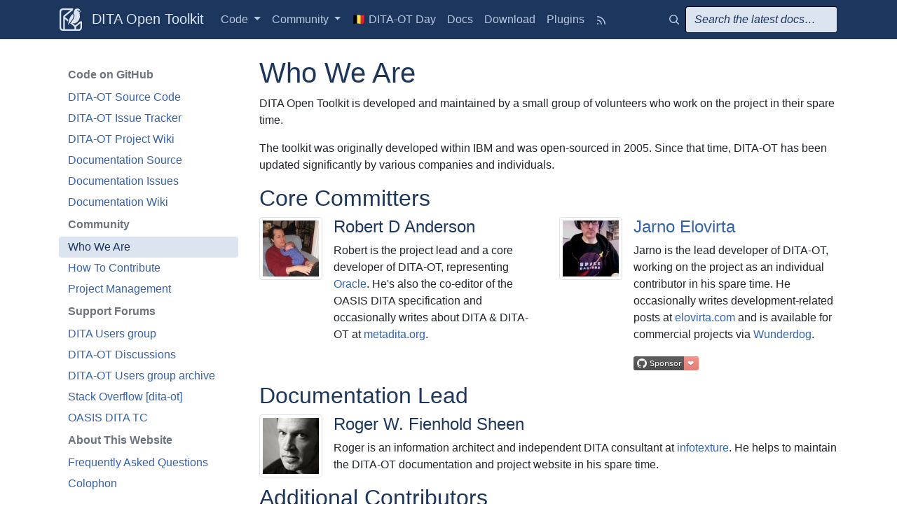

--- FILE ---
content_type: text/html; charset=UTF-8
request_url: https://www.dita-ot.org/who_we_are
body_size: 6062
content:
<!DOCTYPE html>
<html lang="en">
  <head>
    <meta charset="UTF-8">
    <title>Who We Are</title>
    
    <meta name="viewport" content="width=device-width, initial-scale=1, shrink-to-fit=no">
    
    <link href="/css/main.css" rel="stylesheet">
    <link rel="stylesheet" href="https://cdn.jsdelivr.net/npm/docsearch.js@2/dist/cdn/docsearch.min.css">
    <link rel="icon" href="/favicon.ico" sizes="any">
    <link rel="icon" href="/images/dita-ot-logo.svg" type="image/svg+xml">
    <link rel="apple-touch-icon" href="/apple-touch-icon.png">
    <link rel="manifest" href="/manifest.json">
    
    
  </head>
  <body>
    <header>
  <nav class="navbar navbar-expand-md navbar-dark bg-primary flex-column flex-md-row">
    <div class="container">
      <a class="navbar-brand" href="/">
        <svg xmlns="http://www.w3.org/2000/svg" width="32" height="32">
          <path
            d="M4.458.007A4.462 4.462 0 0 0-.014 4.48v23.057a4.462 4.462 0 0 0 4.472 4.471h23.057a4.462 4.462 0 0 0 4.471-4.471V18.45H29.505l-6.217 5.063v.001l-.008.011c-.02.017-.041.031-.063.049-.413.337-1.119.645-2.063-.26-.05-.049-.156-.14-.156-.14l-2.477-2.025a7.586 7.586 0 0 0 2.568.217 5.555 5.555 0 0 0 1.71-.443l.72-.36c1.719-.98 3.14-2.667 4.016-4.1 1.263-2.068 1.437-4.712 1.393-5.48-.043-.77-.392-3.702-.392-4.327s.13-1.01.13-1.01l2.222-.865-1.699-1.635s-.086-.865-.391-1.49C28.493 1.031 27.49.358 25.836.214a3.584 3.584 0 0 0-.31-.014c-1.913-.04-3.24.644-3.726 1.38-.701 1.058-1.581 4.403-1.973 5.7-.021.07-.048.142-.079.216.177.149.358.315.504.45 1.733 1.376.92 4.736-.168 6.73-.954 1.75-2.197 3.414-3.388 4.981l-.01-.008c-.18.252-.38.52-.59.797l-.068.09a64.19 64.19 0 0 1-.71.912l5.237 4.29c.194.14.386.252.573.341v3.595H7.388V14.953l4.553 3.73c.218-.988.36-1.564.597-2.424l-5.164-4.22 11.898-9.69V.007H4.458zm21.76 2.113c.226-.009.44.071.487.387.091.612-.092.874-.595.977-.504.103-1.1-.051-1.1-.411s.432-.743.825-.875c.11-.036.249-.073.384-.078zm-21.461.22h10.962l-.07.048-9.495 7.636c-.66.524-1.03 1.193-1.03 1.973 0 .033.002.065.003.097h-.002v17.58h-.368a2.432 2.432 0 0 1-2.437-2.437V4.778a2.432 2.432 0 0 1 2.437-2.437zm23.638.644 1.59 1.553-2.58.992s-.036-.475-.106-.863c-.071-.388-.248-.56-.248-.56s.212-.475.46-.734c.247-.259.884-.388.884-.388zM18.807 8.3c-.49-.015-1.062.458-1.36.817-.77.932-.922 1.202-1.332 1.838-.428.664-.839 1.344-1.172 2.06-.6 1.289-1.073 2.638-1.479 4.001-.239.805-.473 1.686-.693 2.713-.456 2.118-.65 3.074-.687 3.585-.015.205.06.112.13.045.966-.95 1.78-2.023 2.248-2.612.501-.63.925-1.189 1.368-1.798 1.832-2.52 2.22-2.846 3.28-4.8 1.18-2.174 1.426-4.87.02-5.753a.633.633 0 0 0-.323-.096zm10.846 12.968v5.969a2.432 2.432 0 0 1-2.437 2.437h-3.568V26.13c.13-.066.272-.156.406-.28l.026-.016 5.573-4.565z"
            fill="currentColor"
          />
        </svg>
        DITA Open Toolkit
      </a>
      <button
        class="navbar-toggler my-2"
        type="button"
        data-toggle="collapse"
        data-target="#navbarToggle"
        aria-controls="navbarToggle"
        aria-expanded="false"
        aria-label="Toggle navigation"
      >
        <span class="navbar-toggler-icon"></span>
      </button>

      <div class="collapse navbar-collapse" id="navbarToggle">
        <ul class="navbar-nav mr-auto flex-row">
          <li class="nav-item dropdown">
            <a
              class="nav-link dropdown-toggle"
              data-toggle="dropdown"
              id="codeDropdownMenuLink"
              href="#"
              role="button"
              aria-expanded="false"
            >
              Code <b class="caret"></b>
            </a>
            <div class="dropdown-menu" aria-labelledby="codeDropdownMenuLink">
              <h6 class="dropdown-header">Core repository</h6>
              <a class="dropdown-item" href="https://github.com/dita-ot/dita-ot"
                >DITA-OT Source Code</a
              >
              <a class="dropdown-item" href="https://github.com/dita-ot/dita-ot/issues"
                >DITA-OT Issue Tracker</a
              >
              <a class="dropdown-item" href="https://github.com/dita-ot/dita-ot/wiki"
                >DITA-OT Project Wiki</a
              >
              <div class="dropdown-divider"></div>
              <h6 class="dropdown-header">Docs</h6>
              <a class="dropdown-item" href="https://github.com/dita-ot/docs"
                >Documentation Source</a
              >
              <a class="dropdown-item" href="https://github.com/dita-ot/docs/issues"
                >Documentation Issues</a
              >
              <a class="dropdown-item" href="https://github.com/dita-ot/docs/wiki"
                >Documentation Wiki</a
              >
              <div class="dropdown-divider"></div>
              <h6 class="dropdown-header">About This Website</h6>
              <a class="dropdown-item" href="/faq">Frequently Asked Questions</a>
              <a class="dropdown-item" href="/colophon">Colophon</a>
            </div>
          </li>
          <li class="nav-item dropdown">
            <a
              class="nav-link dropdown-toggle"
              data-toggle="dropdown"
              id="communityDropdownMenuLink"
              href="#"
              role="button"
              aria-expanded="false"
            >
              Community <b class="caret"></b>
            </a>
            <div class="dropdown-menu" aria-labelledby="communityDropdownMenuLink">
              <a class="dropdown-item" href="/who_we_are">Who We Are</a>
              <a class="dropdown-item" href="/contributing">How To Contribute</a>
              <a class="dropdown-item" href="/management">Project Management</a>
              <div class="dropdown-divider"></div>
              <h6 class="dropdown-header">Support Forums</h6>
              <a class="dropdown-item" href="/support">Community Support</a>
              <a class="dropdown-item" href="https://groups.io/g/dita-users">DITA Users group</a>
              <a class="dropdown-item" href="https://github.com/orgs/dita-ot/discussions"
                >DITA-OT Discussions</a
              >
              <a class="dropdown-item" href="https://groups.google.com/d/forum/dita-ot-users"
                >DITA-OT Users group archive</a
              >
              <a class="dropdown-item" href="http://stackoverflow.com/questions/tagged/dita-ot"
                >Stack Overflow [dita-ot]</a
              >
              <a class="dropdown-item" href="https://www.oasis-open.org/committees/dita/"
                >OASIS DITA Technical Committee
              </a>
              <div class="dropdown-divider"></div>
              <h6 class="dropdown-header">DITA-OT Day Events</h6>
              <a
                class="dropdown-item"
                href="https://www.oxygenxml.com/events/2026/dita-ot_day.html"
                target="_blank"
                >2026 🇧🇪 Brussels</a
              >
              <a
                class="dropdown-item"
                href="https://www.oxygenxml.com/events/2025/dita-ot_day.html"
                target="_blank"
                >2025 🇩🇰 Copenhagen</a
              >
              <a
                class="dropdown-item"
                href="https://www.oxygenxml.com/events/2024/dita-ot_day.html"
                target="_blank"
                >2024 🇫🇮 Helsinki</a
              >
              <a
                class="dropdown-item"
                href="https://www.oxygenxml.com/events/2022/dita-ot_day.html"
                target="_blank"
                >2022 🇳🇱 Rotterdam</a
              >
              <a
                class="dropdown-item"
                href="https://www.oxygenxml.com/events/2019/dita-ot_day.html"
                target="_blank"
                >2019 🇧🇪 Brussels</a
              >
              <a
                class="dropdown-item"
                href="https://www.oxygenxml.com/events/2018/dita-ot_day.html"
                target="_blank"
                >2018 🇳🇱 Rotterdam</a
              >
              <a
                class="dropdown-item"
                href="https://www.oxygenxml.com/events/2017/dita-ot_day.html"
                target="_blank"
                >2017 🇩🇪 Berlin</a
              >
              <a
                class="dropdown-item"
                href="https://www.oxygenxml.com/events/2016/dita-ot_day.html"
                target="_blank"
                >2016 🇩🇪 Munich</a
              >
              <a
                class="dropdown-item"
                href="https://www.oxygenxml.com/events/2015/dita-ot_day.html"
                target="_blank"
                >2015 🇩🇪 Munich</a
              >
              <a
                class="dropdown-item"
                href="https://www.oxygenxml.com/events/2014/dita-ot_day.html"
                target="_blank"
                >2014 🇩🇪 Munich</a
              >
            </div>
          </li>
          <li class="nav-item d-none d-xl-block">
            <a
              class="nav-link"
              href="https://www.oxygenxml.com/events/2026/dita-ot_day.html"
              title="February 1, 2026 in Brussels, Belgium"
            >
              🇧🇪 DITA-OT Day</a
            >
          </li>
          <li class="nav-item d-none d-lg-block">
            <a class="nav-link" href="/dev/">Docs</a>
          </li>
          <li class="nav-item d-none d-lg-block">
            <a class="nav-link" href="/download">Download</a>
          </li>
          <li class="nav-item d-none d-lg-block">
            <a class="nav-link" href="/plugins">Plugins</a>
          </li>
          <li class="nav-item d-none d-lg-block">
            <a
              class="nav-link"
              href="https://github.com/dita-ot/dita-ot/releases.atom"
              title="Release feed"
            >
              <svg class="octicon octicon-rss" viewBox="0 0 16 16" version="1.1" width="16" height="16" aria-hidden="true"><path d="M2.002 2.725a.75.75 0 0 1 .797-.699C8.79 2.42 13.58 7.21 13.974 13.201a.75.75 0 0 1-1.497.098 10.502 10.502 0 0 0-9.776-9.776.747.747 0 0 1-.7-.798ZM2.84 7.05h-.002a7.002 7.002 0 0 1 6.113 6.111.75.75 0 0 1-1.49.178 5.503 5.503 0 0 0-4.8-4.8.75.75 0 0 1 .179-1.489ZM2 13a1 1 0 1 1 2 0 1 1 0 0 1-2 0Z"></path></svg>
            </a>
          </li>
        </ul>

        <div id="docsearch">
          <form class="form-inline" id="search" role="search">
            <div class="form-group">
              <label for="q"><svg class="octicon octicon-search bg-gradient-light mr-2" viewBox="0 0 16 16" version="1.1" width="16" height="16" aria-hidden="true"><path d="M10.68 11.74a6 6 0 0 1-7.922-8.982 6 6 0 0 1 8.982 7.922l3.04 3.04a.749.749 0 0 1-.326 1.275.749.749 0 0 1-.734-.215ZM11.5 7a4.499 4.499 0 1 0-8.997 0A4.499 4.499 0 0 0 11.5 7Z"></path></svg></label>
              <input
                type="text"
                name="q"
                class="form-control"
                maxlength="255"
                placeholder="Search the latest docs…"
              />
            </div>
          </form>
        </div>
      </div>
    </div>
  </nav>
</header>

    
    <div id="content" class="container">
      <div class="row">
        
<nav role="toc" class="col-lg-3">
  <nav class="well well-sm">
  <ul class="nav bs-docs-sidenav">
    <li class="nav-header">Code on GitHub</li>
      <li><a href="https://github.com/dita-ot/dita-ot">DITA-OT Source Code</a></li>
      <li><a href="https://github.com/dita-ot/dita-ot/issues">DITA-OT Issue Tracker</a></li>
      <li><a href="https://github.com/dita-ot/dita-ot/wiki">DITA-OT Project Wiki</a></li>
      <li><a href="https://github.com/dita-ot/docs">Documentation Source</a></li>
      <li><a href="https://github.com/dita-ot/docs/issues">Documentation Issues</a></li>
      <li><a href="https://github.com/dita-ot/docs/wiki">Documentation Wiki</a></li>
    <li class="nav-header">Community</li>
      <li  class="active" >
        <a href="/who_we_are">Who We Are</a></li>
      <li >
        <a href="/contributing">How To Contribute</a></li>
      <li >
        <a href="/management">Project Management</a></li>
    <li class="nav-header">Support Forums</li>
      <li><a href="https://groups.io/g/dita-users">DITA Users group</a></li>
      <li><a href="https://github.com/orgs/dita-ot/discussions">DITA-OT Discussions</a></li>
      <li><a href="https://groups.google.com/d/forum/dita-ot-users">DITA-OT Users group archive</a></li>
      <li><a href="http://stackoverflow.com/questions/tagged/dita-ot">Stack Overflow [dita-ot]</a></li>
      <li><a href="https://www.oasis-open.org/committees/dita/">OASIS DITA TC</a></li>
    <li class="nav-header">About This Website</li>
      <li >
        <a href="/faq">Frequently Asked Questions</a></li>
      <li >
        <a href="/colophon">Colophon</a></li>
  </ul>
</nav>

</nav>

<main class=" col-lg-9 ">
  <h1>Who We Are</h1>
  <p class="lead">
  DITA Open Toolkit is developed and maintained by a small group of volunteers who work on the
  project in their spare time.
</p>
<p>
  The toolkit was originally developed within IBM and was open-sourced in 2005. Since that time,
  DITA-OT has been updated significantly by various companies and individuals.
</p>
<h2 id="core_committers">Core Committers</h2>
<div class="row">
  <div class="col-md-6">
    <div class="media">
      <img
        src="https://www.gravatar.com/avatar/beba7f8d531caffb76a3705bafa07e82"
        class="mr-3 img-thumbnail"
      />
      <div class="media-body">
        <h4 class="media-heading">Robert D Anderson</h4>
        <p>
          Robert is the project lead and a core developer of DITA-OT, representing
          <a href="https://www.oracle.com/">Oracle</a>. He's also the co-editor of the OASIS DITA
          specification and occasionally writes about DITA &amp; DITA-OT at
          <a href="http://www.metadita.org/toolkit/">metadita.org</a>.
        </p>
      </div>
    </div>
  </div>
  <div class="col-md-6">
    <div class="media">
      <img
        src="https://www.gravatar.com/avatar/703f10be721a80be8971a9d92257e7c3"
        class="mr-3 img-thumbnail"
      />
      <div class="media-body">
        <h4 class="media-heading">
          <a href="https://www.linkedin.com/in/jelovirt">Jarno Elovirta</a>
        </h4>
        <p>
          Jarno is the lead developer of DITA-OT, working on the project as an individual
          contributor in his spare time. He occasionally writes development-related posts at
          <a href="https://www.elovirta.com/">elovirta.com</a> and is available for commercial
          projects via <a href="https://www.wunderdog.fi/">Wunderdog</a>.
        </p>
        <p>
          <a href="https://github.com/sponsors/jelovirt">
            <img
              src="https://img.shields.io/static/v1?label=Sponsor&message=%E2%9D%A4&logo=GitHub&color=%23fe8e86"
              alt="Sponsor work on DITA-OT"
            />
          </a>
        </p>
      </div>
    </div>
  </div>
</div>
<h2 id="documentation_lead">Documentation Lead</h2>
<div class="media">
  <img
    src="https://www.gravatar.com/avatar/92a1ff286ea3d9603bd9be723a767230"
    class="mr-3 img-thumbnail"
  />
  <div class="media-body">
    <h4 class="media-heading">Roger W. Fienhold Sheen</h4>
    <p>
      Roger is an information architect and independent DITA consultant at
      <a href="https://infotexture.net/">infotexture</a>. He helps to maintain the DITA-OT
      documentation and project website in his spare time.
    </p>
  </div>
</div>
<h2 id="additional_contributors">Additional Contributors</h2>
<ul>
  <li>Kristen James Eberlein, <a href="http://eberleinconsulting.com/">Eberlein Consulting</a></li>
  <li>Eliot Kimber, <a href="http://rsicms.com">Really Strategies, Inc</a></li>
  <li>Radu Coravu, <a href="http://www.sync.ro/">SyncRO Soft</a></li>
  <li>George Bina, <a href="http://www.sync.ro/">SyncRO Soft</a></li>
  <li>Eero Helenius, independent contributor</li>
</ul>
<h2 id="previous_contributors">Previous Contributors</h2>
<ul>
  <li>Eric Sirois, <a href="http://www.ibm.com/">IBM</a> — Core developer</li>
  <li>
    沈剑乐 (Jian Le Shen, &#8220;Jason&#8221;), <a href="http://www.ibm.com/">IBM</a> — Primary
    developer within IBM
  </li>
  <li>
    Reuven Weiser, <a href="http://suite-sol.com/">Suite Solutions</a> — PDF2 plug-in developer
  </li>
  <li>Don Day, <a href="http://www.ibm.com/">IBM</a> — Original project lead</li>
  <li>
    Stephen Zhang, <a href="http://www.ibm.com/">IBM</a> — Primary developer through the first
    several years of the toolkit
  </li>
  <li>Chris Wong — Original contributor of the PDF2 plugin</li>
  <li>Deborah Pickett, Moldflow — Frequent developer and contributor</li>
  <li>
    Dick Johnson and Anna van Raaphorst, VR Communications, Inc — Original contributors of the DITA
    User Guide
  </li>
  <li>Rob Justice, individual contributor — DITA-OT documentation</li>
  <li>
    Aryeh Sanders, <a href="http://www.suite-sol.com/">Suite Solutions</a> — PDF2 plug-in developer
  </li>
</ul>

</main>


      </div>
    </div>
    <footer>
  <div class="container">
    <p class="text-center text-muted">
      
      DITA Open Toolkit is released under the
      <a href="http://www.apache.org/licenses/LICENSE-2.0">Apache License, Version 2.0</a>.
      
    </p>

    <div class="row py-5">
      <div class="col-12 col-md">
        <h5>DITA Open Toolkit</h5>
        <a href="/">
          <img
            src="/images/dita-ot-logo.svg"
            class="my-2"
            alt="DITA Open Toolkit logo"
            height="128px"
          />
        </a>
      </div>
      <div class="col-6 col-md">
        <h5>Code</h5>
        <ul class="list-unstyled">
          <li><a href="https://github.com/dita-ot/dita-ot">DITA-OT Source Code</a></li>
          <li><a href="https://github.com/dita-ot/dita-ot/issues">DITA-OT Issue Tracker</a></li>
          <li><a href="https://github.com/dita-ot/dita-ot/wiki">DITA-OT Project Wiki</a></li>
          <li class="dropdown-divider"></li>
          <li><a href="https://github.com/dita-ot/docs">Documentation Source</a></li>
          <li><a href="https://github.com/dita-ot/docs/issues">Documentation Issues</a></li>
          <li><a href="https://github.com/dita-ot/docs/wiki">Documentation Wiki</a></li>
          <li class="dropdown-divider mb-2"></li>
          <li class="pt-1">
            <a href="https://github.com/dita-ot/dita-ot/releases.atom">Release feed <svg class="octicon octicon-rss" viewBox="0 0 16 16" version="1.1" width="16" height="16" aria-hidden="true"><path d="M2.002 2.725a.75.75 0 0 1 .797-.699C8.79 2.42 13.58 7.21 13.974 13.201a.75.75 0 0 1-1.497.098 10.502 10.502 0 0 0-9.776-9.776.747.747 0 0 1-.7-.798ZM2.84 7.05h-.002a7.002 7.002 0 0 1 6.113 6.111.75.75 0 0 1-1.49.178 5.503 5.503 0 0 0-4.8-4.8.75.75 0 0 1 .179-1.489ZM2 13a1 1 0 1 1 2 0 1 1 0 0 1-2 0Z"></path></svg></a>
          </li>
        </ul>
      </div>
      <div class="col-6 col-md">
        <h5>Community</h5>
        <ul class="list-unstyled">
          <li><a href="/who_we_are">Who We Are</a></li>
          <li><a href="/contributing">How To Contribute</a></li>
          <li><a href="/management">Project Management</a></li>
          <li class="dropdown-divider"></li>
          <li><a href="/support">Support Forums</a></li>
          <li><a href="https://groups.io/g/dita-users">DITA Users group</a></li>
          <li><a href="https://github.com/orgs/dita-ot/discussions">DITA-OT Discussions</a></li>
          <li><a href="https://groups.google.com/d/forum/dita-ot-users">DITA-OT Users group archive</a></li>
          <li>
            <a href="http://stackoverflow.com/questions/tagged/dita-ot">Stack Overflow [dita-ot]</a>
          </li>
        </ul>
      </div>
      <div class="col-6 col-md">
        <h5>Events</h5>
        <ul class="list-unstyled">
          <li>
            <a
              href="https://www.oxygenxml.com/events/2026/dita-ot_day.html"
              target="_blank"
              title="Brussels"
              >DITA-OT Day 2026</a
            >
          </li>
        </ul>
        <h5>Resources</h5>
        <ul class="list-unstyled">
          <li><a href="/colophon">About This Website</a></li>
          <li><a href="/dev/">Documentation</a></li>
          <li><a href="/download">Download</a></li>
          <li><a href="/plugins">Plugins</a></li>
          <li class="dropdown-divider"></li>
          <li>
            <a href="https://www.oasis-open.org/committees/dita/" title="DITA Technical Committee"
              >OASIS DITA TC
            </a>
          </li>
        </ul>
      </div>
      <div class="col-6 col-md">
        <h5>Past Events</h5>
        <ul class="list-unstyled">
          <li>
            <a
              href="https://www.oxygenxml.com/events/2025/dita-ot_day.html"
              target="_blank"
              title="Copenhagen"
              >DITA-OT Day 2025</a
            >
          </li>
          <li>
            <a
              href="https://www.oxygenxml.com/events/2024/dita-ot_day.html"
              target="_blank"
              title="Helsinki"
              >DITA-OT Day 2024</a
            >
          </li>
          <li>
            <a
              href="https://www.oxygenxml.com/events/2022/dita-ot_day.html"
              target="_blank"
              title="Brussels"
              >DITA-OT Day 2022</a
            >
          </li>
          <li>
            <a
              href="https://www.oxygenxml.com/events/2019/dita-ot_day.html"
              target="_blank"
              title="Brussels"
              >DITA-OT Day 2019</a
            >
          </li>
          <li>
            <a
              href="https://www.oxygenxml.com/events/2018/dita-ot_day.html"
              target="_blank"
              title="Rotterdam"
              >DITA-OT Day 2018</a
            >
          </li>
          <li>
            <a
              href="https://www.oxygenxml.com/events/2017/dita-ot_day.html"
              target="_blank"
              title="Berlin"
              >DITA-OT Day 2017</a
            >
          </li>
          <li>
            <a
              href="https://www.oxygenxml.com/events/2016/dita-ot_day.html"
              target="_blank"
              title="Munich"
              >DITA-OT Day 2016</a
            >
          </li>
          <li>
            <a
              href="https://www.oxygenxml.com/events/2015/dita-ot_day.html"
              target="_blank"
              title="Munich"
              >DITA-OT Day 2015</a
            >
          </li>
          <li>
            <a
              href="https://www.oxygenxml.com/events/2014/dita-ot_day.html"
              target="_blank"
              title="Munich"
              >DITA-OT Day 2014</a
            >
          </li>
        </ul>
      </div>
    </div>
  </div>
</footer>

    <div class="modal fade" id="tocSearch" tabindex="-1" role="dialog" aria-labelledby="tocSeachLabel">
  <div class="modal-dialog" role="document">
    <div class="modal-content">
      <div class="modal-header">
        <h4 class="modal-title" id="tocSeachLabel">Find topics by title</h4>
        <button type="button" class="close" data-dismiss="modal" aria-label="Close">
          <span aria-hidden="true">&times;</span>
        </button>
      </div>
      <div class="modal-body">
        <input type="text" id="tocSearchInput" class="mb-3" style="width: 100%" />
        <p class="small">
          <em>Topic finder</em> activated by typing “<strong>t</strong>”. Continue typing to filter
          the list of topics.
        </p>
        <p class="small">
          Use <kbd>↑</kbd> and <kbd>↓</kbd> to navigate the results; then press <kbd>ENTER</kbd> to
          view a topic, or <kbd>ESC</kbd> to close this dialog.
        </p>
      </div>
      <!-- (search results appear here) -->
      <div class="modal-footer"></div>
    </div>
  </div>
</div>

    <div
  class="modal fade"
  id="keyboardHelp"
  tabindex="-1"
  role="dialog"
  aria-labelledby="keyboardHelpLabel"
>
  <div class="modal-dialog" role="document">
    <div class="modal-content">
      <div class="modal-header">
        <h4 class="modal-title" id="keyboardHelpLabel">Keyboard shortcuts</h4>
        <button type="button" class="close" data-dismiss="modal" aria-label="Close">
          <span aria-hidden="true">&times;</span>
        </button>
      </div>
      <div class="modal-body">
        <p class="small">
          You’ve activated the <em>keyboard shortcuts</em> help by typing “<strong>?</strong>”.
        </p>
        <table class="small table">
          <tr>
            <td><kbd>t</kbd></td>
            <td>Open the <em>topic finder</em> to filter the list of topic titles</td>
          </tr>
          <tr>
            <td><kbd>s</kbd></td>
            <td>Use the <em>search</em> field to find text in topic content</td>
          </tr>
          <tr>
            <td><kbd>?</kbd></td>
            <td>Show this list of keyboard shortcuts</td>
          </tr>
          <tr>
            <td><kbd>ESC</kbd></td>
            <td>Close this dialog</td>
          </tr>
        </table>
      </div>
    </div>
  </div>
</div>

    <script type="text/javascript" src="https://cdn.jsdelivr.net/npm/docsearch.js@2/dist/cdn/docsearch.min.js"></script>
    <script src="https://code.jquery.com/jquery-3.3.1.slim.min.js" integrity="sha384-q8i/X+965DzO0rT7abK41JStQIAqVgRVzpbzo5smXKp4YfRvH+8abtTE1Pi6jizo" crossorigin="anonymous"></script>
    <script src="https://cdnjs.cloudflare.com/ajax/libs/popper.js/1.14.6/umd/popper.min.js" integrity="sha384-wHAiFfRlMFy6i5SRaxvfOCifBUQy1xHdJ/yoi7FRNXMRBu5WHdZYu1hA6ZOblgut" crossorigin="anonymous"></script>
    <script src="https://stackpath.bootstrapcdn.com/bootstrap/4.4.1/js/bootstrap.min.js" integrity="sha384-wfSDF2E50Y2D1uUdj0O3uMBJnjuUD4Ih7YwaYd1iqfktj0Uod8GCExl3Og8ifwB6" crossorigin="anonymous"></script>
    <script src="/js/main.js" type="text/javascript" ></script>
    <script src="https://cdn.usefathom.com/script.js" site="MEDTXGXM" defer></script>
    <script type="text/javascript">
      docsearch({
        container: '#docsearch',
        appId: '3RVXFPL77E',
        apiKey: '10c10e348f7e5a284187d61528d54b5f',
        indexName: 'dita-ot',
        inputSelector: '#search input[type=text]',
        algoliaOptions: {
          hitsPerPage: 10,
        },
        debug: false
      });
    </script>
  </body>
</html>


--- FILE ---
content_type: image/svg+xml
request_url: https://www.dita-ot.org/images/dita-ot-logo.svg
body_size: 1119
content:
<svg xmlns="http://www.w3.org/2000/svg" width="480" height="480"><g style="display:inline"><path style="opacity:1;fill:#1d365d;fill-opacity:1;stroke:none;stroke-width:10.06999969;stroke-miterlimit:4;stroke-dasharray:none;stroke-opacity:1" d="M66.867.111C29.71.111-.207 30.025-.207 67.184v345.853c0 37.159 29.916 67.074 67.074 67.074h345.854c37.158 0 67.072-29.915 67.072-67.074V276.754h-37.225L349.314 352.7l.012.012-.119.168c-.318.243-.628.46-.953.726-6.196 5.054-16.78 9.676-30.943-3.9-.759-.727-2.346-2.105-2.346-2.105l-37.15-30.366a113.794 113.794 0 0 0 38.525 3.25c8.851-.763 17.435-3.124 25.654-6.644l10.797-5.387c25.775-14.701 47.09-40.014 60.229-61.52 18.943-31.006 21.557-70.665 20.904-82.203-.653-11.537-5.881-55.524-5.881-64.898 0-9.374 1.96-15.14 1.96-15.14l33.315-12.981-25.476-24.518s-1.304-12.98-5.877-22.353c-4.573-9.374-19.6-19.47-44.422-21.633A53.756 53.756 0 0 0 382.877 3c-28.68-.602-48.582 9.66-55.883 20.69-10.51 15.878-23.716 66.05-29.596 85.519a36.044 36.044 0 0 1-1.175 3.23c2.657 2.235 5.36 4.719 7.554 6.739 26.003 20.649 13.79 71.047-2.523 100.97-14.311 26.253-32.952 51.202-50.818 74.71l-.141-.116a542.746 542.746 0 0 1-8.844 11.947l-1.031 1.358h.004a962.85 962.85 0 0 1-10.647 13.68l78.545 64.336a55.37 55.37 0 0 0 8.6 5.125v53.923H110.824V224.29l68.297 55.943c3.26-14.811 5.407-23.44 8.945-36.351l-77.449-63.303L289.074 35.24V.111zm4.487 35h164.435l-1.043.707L92.31 150.355c-9.911 7.866-15.442 17.902-15.442 29.606 0 .485.023.964.043 1.443h-.03v263.707h-5.526c-20.255 0-36.561-16.306-36.561-36.56V71.67c0-20.253 16.306-36.56 36.56-36.56zm210.751 89.387c-7.36-.23-15.934 6.87-20.398 12.264-11.56 13.97-13.83 18.025-19.977 27.564-6.418 9.962-12.59 20.152-17.591 30.895-9.003 19.335-16.092 39.578-22.174 60.021a534.76 534.76 0 0 0-10.404 40.694c-6.829 31.766-9.737 46.112-10.295 53.779-.223 3.07.908 1.679 1.938.668 14.502-14.234 26.694-30.344 33.728-39.18a755.015 755.015 0 0 0 20.513-26.963c27.478-37.815 33.296-42.69 49.203-72 17.7-32.612 21.394-73.046.293-86.3-1.503-.945-3.137-1.389-4.836-1.442zm162.688 194.527v89.526c0 20.254-16.304 36.56-36.559 36.56h-53.507v-53.177c1.932-.983 4.07-2.337 6.076-4.204.133-.079.264-.147.398-.232z"/><path d="m1056.362 653.36-23.868-23.29s-9.548 1.94-13.26 5.822c-3.713 3.882-6.896 10.998-6.896 10.998s2.652 2.588 3.713 8.411c1.06 5.823 1.591 12.94 1.591 12.94z" style="font-style:normal;font-weight:400;font-size:medium;line-height:125%;font-family:sans-serif;letter-spacing:0;word-spacing:0;fill:#fff;fill-opacity:1;fill-rule:evenodd;stroke:#000;stroke-width:1.74025548px;stroke-linecap:butt;stroke-linejoin:miter;stroke-miterlimit:4;stroke-dasharray:none;stroke-opacity:0" transform="translate(-606.573 -585.31)"/><path d="M994.1 618.283c4.377-1.464 11.922-2.943 13.048 4.63 1.366 9.184-1.373 13.118-8.928 14.661-7.554 1.544-16.482-.771-16.482-6.173s6.459-11.145 12.361-13.118z" style="font-style:normal;font-weight:400;font-size:medium;line-height:125%;font-family:sans-serif;letter-spacing:0;word-spacing:0;fill:#fff;fill-opacity:1;fill-rule:evenodd;stroke:#000;stroke-width:2.16267872px;stroke-linecap:butt;stroke-linejoin:miter;stroke-miterlimit:4;stroke-dasharray:none;stroke-opacity:0" transform="translate(-606.573 -585.31)"/></g></svg>

--- FILE ---
content_type: application/javascript; charset=UTF-8
request_url: https://www.dita-ot.org/js/main.js
body_size: 62711
content:
!function(){function e(e){return e&&e.__esModule?e.default:e}function t(e,t,n,r){Object.defineProperty(e,t,{get:n,set:r,enumerable:!0,configurable:!0})}var n="undefined"!=typeof globalThis?globalThis:"undefined"!=typeof self?self:"undefined"!=typeof window?window:"undefined"!=typeof global?global:{},r={},o={},i=n.parcelRequireefef;null==i&&((i=function(e){if(e in r)return r[e].exports;if(e in o){var t=o[e];delete o[e];var n={id:e,exports:{}};return r[e]=n,t.call(n.exports,n,n.exports),n.exports}var i=Error("Cannot find module '"+e+"'");throw i.code="MODULE_NOT_FOUND",i}).register=function(e,t){o[e]=t},n.parcelRequireefef=i);var a=i.register;a("fyLht",function(n,r){t(n.exports,"addPlatformTabs",function(){return f}),t(n.exports,"intersect",function(){return g}),t(n.exports,"getPlatforms",function(){return h}),t(n.exports,"default",function(){return m});var o=i("1msh4"),a=i("kj0A5"),s=i("l0OgC");i("8Bnxi");var u=i("fPiRH"),l=i("buRPD");i("iV5EF"),i("eDuNU"),i("gsmUf"),i("gHHxG"),i("dVhdp"),i("1d7Ad"),i("9Uaxv"),i("cTgKZ"),i("eySL6"),i("aT0j0");var c=i("fB8FM"),d=i("ka3ud"),p={unix:["linux","mac"]};function f(){var t=arguments.length>0&&void 0!==arguments[0]?arguments[0]:e(s)("main[role=main]"),n=function(){var e,t=window.localStorage.getItem("DITA-OT_PLATFORM");if(t)try{return JSON.parse(t)}catch(e){console.log("Failed to read platform profile from local storage: ".concat(e))}return e=-1!==navigator.appVersion.indexOf("Win")?["windows"]:-1!==navigator.appVersion.indexOf("Mac")?["mac"]:-1!==navigator.appVersion.indexOf("Linux")?["linux"]:["windows"],window.localStorage.setItem("DITA-OT_PLATFORM",JSON.stringify(e)),e}();function r(e){var t=e.find(function(e){return 0!==g(n,[e.id]).length});return t?t.active=!0:e[0].active=!0,e}function i(e){return e.find(".language-bash").addBack(".language-bash").removeClass("language-bash").addClass("language-batch"),e.find(".syntax-bash").addBack(".syntax-bash").removeClass("syntax-bash").addClass("syntax-batch"),e.find(".filepath:not(.preserve-separator), .filepath:not(.preserve-separator) *").contents().filter(function(){return this.nodeType===Node.TEXT_NODE}).each(function(){this.data=this.data.replace(/\//g,"\\")}),e.find(".language-batch, .language-batch *, .syntax-batch, .syntax-batch *").addBack().children().contents().filter(function(){return this.nodeType===Node.TEXT_NODE}).each(function(){this.data=this.data.replace(/\\\n/g,"^\n").replace(/(^|\n)\$/g,"$1>")}),e}t.find("pre.multi-platform").filter(function(){var t=e(s)(this);return 0===t.parents(".platform-tab-content").length&&0!==t.find(".filepath:not(.preserve-separator), .language-bash, .syntax-bash").length}).each(function(){var t=e(s)(this),n=r([{title:"Linux or macOS",id:"linux_macos",platforms:["linux","mac"],content:t.clone().wrapAll('<div class="tab-pane-wrapper"></div>').parent().get(),active:!1},{title:"Windows",id:"windows",platforms:["windows"],content:i(t.clone()).wrapAll('<div class="tab-pane-wrapper"></div>').parent().get(),active:!1}]);t.after((0,c.tabs)(Math.floor(26*Math.random()),n)),t.remove()}),t.find(".choicetable.multi-platform").filter(function(){return 0===e(s)(this).parents(".platform-tab-content").length}).each(function(){var t=e(s)(this),n=t.find(".chrow");if(n.length===n.filter("[data-platform]").length){var o=r(n.map(function(){var t=e(s)(this),n=h(t),r=t.find(".chdesc").contents().clone();return{title:t.find(".choption").text(),id:n.join("_"),platforms:n,content:r.wrapAll('<div class="tab-pane-wrapper"></div>').parent().get(),active:!1}}).get());t.after((0,c.tabs)(Math.floor(26*Math.random()),o)),t.remove()}else console.log("not every row has platform",n,n.filter("[data-platform]"))}),t.find(".steps.multi-platform").filter(function(){return 0===e(s)(this).parents(".platform-tab-content").length}).each(function(){var t=e(s)(this),n=(0,o._)(new Set(t.find("[data-platform]").map(function(){return h(e(s)(this))}).get().flat())).sort();if(0!==n.length){var a=r(n.map(function(n){var r,o,a,u=((a=(r="windows"===n?i(t.clone()):t.clone(),o=n,r.find("[data-platform]").filter(function(){return!h(e(s)(this)).includes(o)}).remove(),r)).find(".choices").filter(function(){return 1===e(s)(this).find(".choice").length}).wrapAll('<div class="p"></div>').find(".choice").children().first().unwrap(".choice").unwrap(".choices"),a);return{title:(0,d.default)(n),id:n,platforms:[n],content:u.wrapAll('<div class="tab-pane-wrapper"></div>').parent().get(),active:!1}}));t.after((0,c.tabs)(Math.floor(26*Math.random()),a)),t.remove()}else console.log("steps has no platform profiles")})}function h(e){return e.attr("data-platform").trim().split(/\s+/).map(function(e){return p[e]||[e]}).flat()}function g(e,t){return e.filter(function(e){return t.includes(e)})}var m=function(t){var n="collapsed",r=(0,a.default)(),o=e(u)(".").absoluteTo(t).href(),i=e(s)("nav[role=toc], nav.toc"),c=e(s)("main[role=main]"),d=e(s)("footer");return window.onpopstate=function(e){p(document.location,void 0,!1)},{loadMain:p,initializeMain:h,isLocal:g};function p(t,r){var o=!(arguments.length>2)||void 0===arguments[2]||arguments[2],a=e(u)(t).absoluteTo(window.location.href).href();o&&history.pushState({},"",t),fetch(a).then(function(e){return e.text()}).then(function(o){var a,l,p;(function(t,r){if(i.find(".active").removeClass("active"),void 0!==r){var o=r.parent("li");o.addClass("active"),l(o)}else{var a=e(u)(t).absoluteTo(window.location.href).href(),s=i.find('a[href="'.concat(a,'"]')).parent("li");s.addClass("active"),l(s)}function l(e){for(var t=e.parents("li:first");t.length;)t.hasClass(n)&&t.addClass("expanded").removeClass(n),t=t.parents("li:first")}})(t,r),a=o,l=e(s)("<body>").append(e(s).parseHTML(a)),c.html(l.find("[role=main]:first").html()),d.html(l.find("footer:first").html()),document.title=l.find("title").text(),(p=""===location.hash?document.body:document.getElementById(location.hash.substring(1)))&&p.scrollIntoView(),h()})}function h(){c.find("a[href]").filter(g).click(function(t){t.preventDefault(),t.stopPropagation(),p(e(s)(t.currentTarget).attr("href"))}),c.find("article[id] > h2:first-child, section[id] > h2:first-child, section[id] > h3:first-child , dt[id]").each(function(){var t=e(s)(this),n=t.parents("*[id]").addBack().filter(function(){var e=this.getAttribute("id");return!!e&&!c.get(0).querySelector('*[aria-labelledby="'.concat(e,'"]'))}).last().attr("id");if(n){var r=e(s)('<a class="anchor-link"></a>').attr("href","#"+n);t.append(r),t.addClass("anchor-link-container")}}),r.createEditLink(),r.createHistoryLink();try{f(c)}catch(e){console.log("Failed to add profiling controls: ".concat(e))}try{e(l).highlightAll()}catch(e){console.log("Failed to add syntax highlighting: ".concat(e))}}function g(){var t=e(s)(this);return -1!==e(u)(t.attr("href")).absoluteTo(window.location.href).href().indexOf(o)}}}),a("1msh4",function(e,n){t(e.exports,"_",function(){return u});var r=i("6eG9I"),o=i("8yPru"),a=i("hNU1r"),s=i("8KSzZ");function u(e){return(0,r._)(e)||(0,o._)(e)||(0,s._)(e)||(0,a._)()}}),a("6eG9I",function(e,n){t(e.exports,"_",function(){return o});var r=i("gSSkJ");function o(e){if(Array.isArray(e))return(0,r._)(e)}}),a("gSSkJ",function(e,n){t(e.exports,"_",function(){return r});function r(e,t){(null==t||t>e.length)&&(t=e.length);for(var n=0,r=Array(t);n<t;n++)r[n]=e[n];return r}}),a("8yPru",function(e,n){t(e.exports,"_",function(){return r});function r(e){if("undefined"!=typeof Symbol&&null!=e[Symbol.iterator]||null!=e["@@iterator"])return Array.from(e)}}),a("hNU1r",function(e,n){t(e.exports,"_",function(){return r});function r(){throw TypeError("Invalid attempt to spread non-iterable instance.\nIn order to be iterable, non-array objects must have a [Symbol.iterator]() method.")}}),a("8KSzZ",function(e,n){t(e.exports,"_",function(){return o});var r=i("gSSkJ");function o(e,t){if(e){if("string"==typeof e)return(0,r._)(e,t);var n=Object.prototype.toString.call(e).slice(8,-1);if("Object"===n&&e.constructor&&(n=e.constructor.name),"Map"===n||"Set"===n)return Array.from(n);if("Arguments"===n||/^(?:Ui|I)nt(?:8|16|32)(?:Clamped)?Array$/.test(n))return(0,r._)(e,t)}}}),a("kj0A5",function(n,r){t(n.exports,"default",function(){return s});var o=i("l0OgC"),a=i("ka3ud"),s=function(){var t="github://getFileContent/dita-ot/docs/",n="userguide-book.ditamap",r="develop";return{createEditLink:function(){var t,u=e(o)("#editLink");-1!=location.pathname.indexOf("/dev/")&&0===e(o)(".generated").length?(t=document.querySelector(".generated")?s(r,n):s(r,i(),n),0===u.length&&(u=e(o)('<a class="btn btn-sm btn-success ml-md-auto" id="editLink" target="_blank" title="'.concat((0,a.default)("EDIT__TITLE"),'">').concat((0,a.default)("EDIT"),"</a>")),e(o)(".docs-banner-dev").append(u)),u.attr("href",t)):u.remove()},createHistoryLink:function(){if(-1!=location.pathname.indexOf("/dev/")&&0===e(o)(".generated").length){var t=i(),n="".concat("https://github.com/dita-ot/docs/commits/develop","/").concat(t);e(o)("footer > div > p").append(' · <a href="'.concat(n,'" target="_blank" title="').concat((0,a.default)("FILE_HISTORY__TITLE"),'">').concat((0,a.default)("FILE_HISTORY"),"</a>"))}}};function i(){var e=location.pathname.substring(location.pathname.indexOf("/dev/")),t=e.endsWith(".html")?"".concat(e.slice(5,e.length-5),".dita"):"".concat(e.slice(5,e.length),"index.dita");return -1!=t.indexOf("/first-build-")&&(t=t.replace("first-build-","")),-1!=t.indexOf("/build-")&&(t=t.replace("build-","")),t}function s(e,n,r){var o="".concat("https://www.oxygenxml.com/oxygen-xml-web-author/app/oxygen.html","?url=").concat(encodeURIComponent("".concat(t+e,"/").concat(n)));return r&&(o="".concat(o,"&ditamap=").concat(encodeURIComponent("".concat(t+e,"/").concat(r)))),o}}}),a("l0OgC",function(e,t){var n=i("9zLyU");!function(t,r){"use strict";"object"===(0,n._)(e.exports)?e.exports=t.document?r(t,!0):function(e){if(!e.document)throw Error("jQuery requires a window with a document");return r(e)}:r(t)}("undefined"!=typeof window?window:void 0,function(e,t){"use strict";var r,o=[],i=Object.getPrototypeOf,a=o.slice,s=o.flat?function(e){return o.flat.call(e)}:function(e){return o.concat.apply([],e)},u=o.push,l=o.indexOf,c={},d=c.toString,p=c.hasOwnProperty,f=p.toString,h=f.call(Object),g={},m=function(e){return"function"==typeof e&&"number"!=typeof e.nodeType&&"function"!=typeof e.item},v=function(e){return null!=e&&e===e.window},y=e.document,b={type:!0,src:!0,nonce:!0,noModule:!0};function x(e,t,n){var r,o,i=(n=n||y).createElement("script");if(i.text=e,t)for(r in b)(o=t[r]||t.getAttribute&&t.getAttribute(r))&&i.setAttribute(r,o);n.head.appendChild(i).parentNode.removeChild(i)}function w(e){return null==e?e+"":(void 0===e?"undefined":(0,n._)(e))==="object"||"function"==typeof e?c[d.call(e)]||"object":void 0===e?"undefined":(0,n._)(e)}var k="3.7.1",_=/HTML$/i,S=function(e,t){return new S.fn.init(e,t)};function T(e){var t=!!e&&"length"in e&&e.length,n=w(e);return!(m(e)||v(e))&&("array"===n||0===t||"number"==typeof t&&t>0&&t-1 in e)}function E(e,t){return e.nodeName&&e.nodeName.toLowerCase()===t.toLowerCase()}S.fn=S.prototype={jquery:k,constructor:S,length:0,toArray:function(){return a.call(this)},get:function(e){return null==e?a.call(this):e<0?this[e+this.length]:this[e]},pushStack:function(e){var t=S.merge(this.constructor(),e);return t.prevObject=this,t},each:function(e){return S.each(this,e)},map:function(e){return this.pushStack(S.map(this,function(t,n){return e.call(t,n,t)}))},slice:function(){return this.pushStack(a.apply(this,arguments))},first:function(){return this.eq(0)},last:function(){return this.eq(-1)},even:function(){return this.pushStack(S.grep(this,function(e,t){return(t+1)%2}))},odd:function(){return this.pushStack(S.grep(this,function(e,t){return t%2}))},eq:function(e){var t=this.length,n=+e+(e<0?t:0);return this.pushStack(n>=0&&n<t?[this[n]]:[])},end:function(){return this.prevObject||this.constructor()},push:u,sort:o.sort,splice:o.splice},S.extend=S.fn.extend=function(){var e,t,r,o,i,a,s=arguments[0]||{},u=1,l=arguments.length,c=!1;for("boolean"==typeof s&&(c=s,s=arguments[u]||{},u++),(void 0===s?"undefined":(0,n._)(s))==="object"||m(s)||(s={}),u===l&&(s=this,u--);u<l;u++)if(null!=(e=arguments[u]))for(t in e)o=e[t],"__proto__"!==t&&s!==o&&(c&&o&&(S.isPlainObject(o)||(i=Array.isArray(o)))?(r=s[t],a=i&&!Array.isArray(r)?[]:i||S.isPlainObject(r)?r:{},i=!1,s[t]=S.extend(c,a,o)):void 0!==o&&(s[t]=o));return s},S.extend({expando:"jQuery"+(k+Math.random()).replace(/\D/g,""),isReady:!0,error:function(e){throw Error(e)},noop:function(){},isPlainObject:function(e){var t,n;return!!e&&"[object Object]"===d.call(e)&&(!(t=i(e))||"function"==typeof(n=p.call(t,"constructor")&&t.constructor)&&f.call(n)===h)},isEmptyObject:function(e){var t;for(t in e)return!1;return!0},globalEval:function(e,t,n){x(e,{nonce:t&&t.nonce},n)},each:function(e,t){var n,r=0;if(T(e))for(n=e.length;r<n&&!1!==t.call(e[r],r,e[r]);r++);else for(r in e)if(!1===t.call(e[r],r,e[r]))break;return e},text:function(e){var t,n="",r=0,o=e.nodeType;if(!o)for(;t=e[r++];)n+=S.text(t);return 1===o||11===o?e.textContent:9===o?e.documentElement.textContent:3===o||4===o?e.nodeValue:n},makeArray:function(e,t){var n=t||[];return null!=e&&(T(Object(e))?S.merge(n,"string"==typeof e?[e]:e):u.call(n,e)),n},inArray:function(e,t,n){return null==t?-1:l.call(t,e,n)},isXMLDoc:function(e){var t=e&&e.namespaceURI,n=e&&(e.ownerDocument||e).documentElement;return!_.test(t||n&&n.nodeName||"HTML")},merge:function(e,t){for(var n=+t.length,r=0,o=e.length;r<n;r++)e[o++]=t[r];return e.length=o,e},grep:function(e,t,n){for(var r=[],o=0,i=e.length,a=!n;o<i;o++)!t(e[o],o)!==a&&r.push(e[o]);return r},map:function(e,t,n){var r,o,i=0,a=[];if(T(e))for(r=e.length;i<r;i++)null!=(o=t(e[i],i,n))&&a.push(o);else for(i in e)null!=(o=t(e[i],i,n))&&a.push(o);return s(a)},guid:1,support:g}),"function"==typeof Symbol&&(S.fn[Symbol.iterator]=o[Symbol.iterator]),S.each("Boolean Number String Function Array Date RegExp Object Error Symbol".split(" "),function(e,t){c["[object "+t+"]"]=t.toLowerCase()});var A=o.pop,C=o.sort,P=o.splice,O="[\\x20\\t\\r\\n\\f]",D=RegExp("^"+O+"+|((?:^|[^\\\\])(?:\\\\.)*)"+O+"+$","g");S.contains=function(e,t){var n=t&&t.parentNode;return e===n||!!(n&&1===n.nodeType&&(e.contains?e.contains(n):e.compareDocumentPosition&&16&e.compareDocumentPosition(n)))};var I=/([\0-\x1f\x7f]|^-?\d)|^-$|[^\x80-\uFFFF\w-]/g;function L(e,t){return t?"\0"===e?"�":e.slice(0,-1)+"\\"+e.charCodeAt(e.length-1).toString(16)+" ":"\\"+e}S.escapeSelector=function(e){return(e+"").replace(I,L)},!function(){var t,n,r,i,s,c,d,f,h,m,v=u,b=S.expando,x=0,w=0,k=et(),_=et(),T=et(),I=et(),L=function(e,t){return e===t&&(s=!0),0},R="checked|selected|async|autofocus|autoplay|controls|defer|disabled|hidden|ismap|loop|multiple|open|readonly|required|scoped",N="(?:\\\\[\\da-fA-F]{1,6}"+O+"?|\\\\[^\\r\\n\\f]|[\\w-]|[^\0-\\x7f])+",j="\\["+O+"*("+N+")(?:"+O+"*([*^$|!~]?=)"+O+"*(?:'((?:\\\\.|[^\\\\'])*)'|\"((?:\\\\.|[^\\\\\"])*)\"|("+N+"))|)"+O+"*\\]",H=":("+N+")(?:\\((('((?:\\\\.|[^\\\\'])*)'|\"((?:\\\\.|[^\\\\\"])*)\")|((?:\\\\.|[^\\\\()[\\]]|"+j+")*)|.*)\\)|)",q=RegExp(O+"+","g"),z=RegExp("^"+O+"*,"+O+"*"),F=RegExp("^"+O+"*([>+~]|"+O+")"+O+"*"),U=RegExp(O+"|>"),B=new RegExp(H),M=RegExp("^"+N+"$"),Q={ID:RegExp("^#("+N+")"),CLASS:RegExp("^\\.("+N+")"),TAG:RegExp("^("+N+"|[*])"),ATTR:RegExp("^"+j),PSEUDO:RegExp("^"+H),CHILD:RegExp("^:(only|first|last|nth|nth-last)-(child|of-type)(?:\\("+O+"*(even|odd|(([+-]|)(\\d*)n|)"+O+"*(?:([+-]|)"+O+"*(\\d+)|))"+O+"*\\)|)","i"),bool:RegExp("^(?:"+R+")$","i"),needsContext:RegExp("^"+O+"*[>+~]|:(even|odd|eq|gt|lt|nth|first|last)(?:\\("+O+"*((?:-\\d)?\\d*)"+O+"*\\)|)(?=[^-]|$)","i")},W=/^(?:input|select|textarea|button)$/i,G=/^h\d$/i,V=/^(?:#([\w-]+)|(\w+)|\.([\w-]+))$/,X=/[+~]/,Z=RegExp("\\\\[\\da-fA-F]{1,6}"+O+"?|\\\\([^\\r\\n\\f])","g"),Y=function(e,t){var n="0x"+e.slice(1)-65536;return t||(n<0?String.fromCharCode(n+65536):String.fromCharCode(n>>10|55296,1023&n|56320))},K=function(){es()},J=ed(function(e){return!0===e.disabled&&E(e,"fieldset")},{dir:"parentNode",next:"legend"});try{v.apply(o=a.call(y.childNodes),y.childNodes),o[y.childNodes.length].nodeType}catch(e){v={apply:function(e,t){u.apply(e,a.call(t))},call:function(e){u.apply(e,a.call(arguments,1))}}}function ee(e,t,n,r){var o,i,a,s,u,l,d,p=t&&t.ownerDocument,m=t?t.nodeType:9;if(n=n||[],"string"!=typeof e||!e||1!==m&&9!==m&&11!==m)return n;if(!r&&(es(t),t=t||c,f)){if(11!==m&&(u=V.exec(e))){if(o=u[1]){if(9===m){if(!(a=t.getElementById(o)))return n;else if(a.id===o)return v.call(n,a),n}else if(p&&(a=p.getElementById(o))&&ee.contains(t,a)&&a.id===o)return v.call(n,a),n}else if(u[2])return v.apply(n,t.getElementsByTagName(e)),n;else if((o=u[3])&&t.getElementsByClassName)return v.apply(n,t.getElementsByClassName(o)),n}if(!I[e+" "]&&(!h||!h.test(e))){if(d=e,p=t,1===m&&(U.test(e)||F.test(e))){for((p=X.test(e)&&ea(t.parentNode)||t)==t&&g.scope||((s=t.getAttribute("id"))?s=S.escapeSelector(s):t.setAttribute("id",s=b)),i=(l=el(e)).length;i--;)l[i]=(s?"#"+s:":scope")+" "+ec(l[i]);d=l.join(",")}try{return v.apply(n,p.querySelectorAll(d)),n}catch(t){I(e,!0)}finally{s===b&&t.removeAttribute("id")}}}return eg(e.replace(D,"$1"),t,n,r)}function et(){var e=[];function t(r,o){return e.push(r+" ")>n.cacheLength&&delete t[e.shift()],t[r+" "]=o}return t}function en(e){return e[b]=!0,e}function er(e){var t=c.createElement("fieldset");try{return!!e(t)}catch(e){return!1}finally{t.parentNode&&t.parentNode.removeChild(t),t=null}}function eo(e){return function(t){if("form"in t){if(t.parentNode&&!1===t.disabled){if("label"in t)if("label"in t.parentNode)return t.parentNode.disabled===e;else return t.disabled===e;return t.isDisabled===e||!e!==t.isDisabled&&J(t)===e}return t.disabled===e}return"label"in t&&t.disabled===e}}function ei(e){return en(function(t){return t*=1,en(function(n,r){for(var o,i=e([],n.length,t),a=i.length;a--;)n[o=i[a]]&&(n[o]=!(r[o]=n[o]))})})}function ea(e){return e&&void 0!==e.getElementsByTagName&&e}function es(e){var t,r=e?e.ownerDocument||e:y;return r!=c&&9===r.nodeType&&r.documentElement&&(d=(c=r).documentElement,f=!S.isXMLDoc(c),m=d.matches||d.webkitMatchesSelector||d.msMatchesSelector,d.msMatchesSelector&&y!=c&&(t=c.defaultView)&&t.top!==t&&t.addEventListener("unload",K),g.getById=er(function(e){return d.appendChild(e).id=S.expando,!c.getElementsByName||!c.getElementsByName(S.expando).length}),g.disconnectedMatch=er(function(e){return m.call(e,"*")}),g.scope=er(function(){return c.querySelectorAll(":scope")}),g.cssHas=er(function(){try{return c.querySelector(":has(*,:jqfake)"),!1}catch(e){return!0}}),g.getById?(n.filter.ID=function(e){var t=e.replace(Z,Y);return function(e){return e.getAttribute("id")===t}},n.find.ID=function(e,t){if(void 0!==t.getElementById&&f){var n=t.getElementById(e);return n?[n]:[]}}):(n.filter.ID=function(e){var t=e.replace(Z,Y);return function(e){var n=void 0!==e.getAttributeNode&&e.getAttributeNode("id");return n&&n.value===t}},n.find.ID=function(e,t){if(void 0!==t.getElementById&&f){var n,r,o,i=t.getElementById(e);if(i){if((n=i.getAttributeNode("id"))&&n.value===e)return[i];for(o=t.getElementsByName(e),r=0;i=o[r++];)if((n=i.getAttributeNode("id"))&&n.value===e)return[i]}return[]}}),n.find.TAG=function(e,t){return void 0!==t.getElementsByTagName?t.getElementsByTagName(e):t.querySelectorAll(e)},n.find.CLASS=function(e,t){if(void 0!==t.getElementsByClassName&&f)return t.getElementsByClassName(e)},h=[],er(function(e){var t;d.appendChild(e).innerHTML="<a id='"+b+"' href='' disabled='disabled'></a><select id='"+b+"-\r\\' disabled='disabled'><option selected=''></option></select>",e.querySelectorAll("[selected]").length||h.push("\\["+O+"*(?:value|"+R+")"),e.querySelectorAll("[id~="+b+"-]").length||h.push("~="),e.querySelectorAll("a#"+b+"+*").length||h.push(".#.+[+~]"),e.querySelectorAll(":checked").length||h.push(":checked"),(t=c.createElement("input")).setAttribute("type","hidden"),e.appendChild(t).setAttribute("name","D"),d.appendChild(e).disabled=!0,2!==e.querySelectorAll(":disabled").length&&h.push(":enabled",":disabled"),(t=c.createElement("input")).setAttribute("name",""),e.appendChild(t),e.querySelectorAll("[name='']").length||h.push("\\["+O+"*name"+O+"*="+O+"*(?:''|\"\")")}),g.cssHas||h.push(":has"),h=h.length&&new RegExp(h.join("|")),L=function(e,t){if(e===t)return s=!0,0;var n=!e.compareDocumentPosition-!t.compareDocumentPosition;return n?n:1&(n=(e.ownerDocument||e)==(t.ownerDocument||t)?e.compareDocumentPosition(t):1)||!g.sortDetached&&t.compareDocumentPosition(e)===n?e===c||e.ownerDocument==y&&ee.contains(y,e)?-1:t===c||t.ownerDocument==y&&ee.contains(y,t)?1:i?l.call(i,e)-l.call(i,t):0:4&n?-1:1}),c}for(t in ee.matches=function(e,t){return ee(e,null,null,t)},ee.matchesSelector=function(e,t){if(es(e),f&&!I[t+" "]&&(!h||!h.test(t)))try{var n=m.call(e,t);if(n||g.disconnectedMatch||e.document&&11!==e.document.nodeType)return n}catch(e){I(t,!0)}return ee(t,c,null,[e]).length>0},ee.contains=function(e,t){return(e.ownerDocument||e)!=c&&es(e),S.contains(e,t)},ee.attr=function(e,t){(e.ownerDocument||e)!=c&&es(e);var r=n.attrHandle[t.toLowerCase()],o=r&&p.call(n.attrHandle,t.toLowerCase())?r(e,t,!f):void 0;return void 0!==o?o:e.getAttribute(t)},ee.error=function(e){throw Error("Syntax error, unrecognized expression: "+e)},S.uniqueSort=function(e){var t,n=[],r=0,o=0;if(s=!g.sortStable,i=!g.sortStable&&a.call(e,0),C.call(e,L),s){for(;t=e[o++];)t===e[o]&&(r=n.push(o));for(;r--;)P.call(e,n[r],1)}return i=null,e},S.fn.uniqueSort=function(){return this.pushStack(S.uniqueSort(a.apply(this)))},(n=S.expr={cacheLength:50,createPseudo:en,match:Q,attrHandle:{},find:{},relative:{">":{dir:"parentNode",first:!0}," ":{dir:"parentNode"},"+":{dir:"previousSibling",first:!0},"~":{dir:"previousSibling"}},preFilter:{ATTR:function(e){return e[1]=e[1].replace(Z,Y),e[3]=(e[3]||e[4]||e[5]||"").replace(Z,Y),"~="===e[2]&&(e[3]=" "+e[3]+" "),e.slice(0,4)},CHILD:function(e){return e[1]=e[1].toLowerCase(),"nth"===e[1].slice(0,3)?(e[3]||ee.error(e[0]),e[4]=+(e[4]?e[5]+(e[6]||1):2*("even"===e[3]||"odd"===e[3])),e[5]=+(e[7]+e[8]||"odd"===e[3])):e[3]&&ee.error(e[0]),e},PSEUDO:function(e){var t,n=!e[6]&&e[2];return Q.CHILD.test(e[0])?null:(e[3]?e[2]=e[4]||e[5]||"":n&&B.test(n)&&(t=el(n,!0))&&(t=n.indexOf(")",n.length-t)-n.length)&&(e[0]=e[0].slice(0,t),e[2]=n.slice(0,t)),e.slice(0,3))}},filter:{TAG:function(e){var t=e.replace(Z,Y).toLowerCase();return"*"===e?function(){return!0}:function(e){return E(e,t)}},CLASS:function(e){var t=k[e+" "];return t||(t=RegExp("(^|"+O+")"+e+"("+O+"|$)"),k(e,function(e){return t.test("string"==typeof e.className&&e.className||void 0!==e.getAttribute&&e.getAttribute("class")||"")}))},ATTR:function(e,t,n){return function(r){var o=ee.attr(r,e);return null==o?"!="===t:!t||((o+="","="===t)?o===n:"!="===t?o!==n:"^="===t?n&&0===o.indexOf(n):"*="===t?n&&o.indexOf(n)>-1:"$="===t?n&&o.slice(-n.length)===n:"~="===t?(" "+o.replace(q," ")+" ").indexOf(n)>-1:"|="===t&&(o===n||o.slice(0,n.length+1)===n+"-"))}},CHILD:function(e,t,n,r,o){var i="nth"!==e.slice(0,3),a="last"!==e.slice(-4),s="of-type"===t;return 1===r&&0===o?function(e){return!!e.parentNode}:function(t,n,u){var l,c,d,p,f,h=i!==a?"nextSibling":"previousSibling",g=t.parentNode,m=s&&t.nodeName.toLowerCase(),v=!u&&!s,y=!1;if(g){if(i){for(;h;){for(d=t;d=d[h];)if(s?E(d,m):1===d.nodeType)return!1;f=h="only"===e&&!f&&"nextSibling"}return!0}if(f=[a?g.firstChild:g.lastChild],a&&v){for(y=(p=(l=(c=g[b]||(g[b]={}))[e]||[])[0]===x&&l[1])&&l[2],d=p&&g.childNodes[p];d=++p&&d&&d[h]||(y=p=0)||f.pop();)if(1===d.nodeType&&++y&&d===t){c[e]=[x,p,y];break}}else if(v&&(y=p=(l=(c=t[b]||(t[b]={}))[e]||[])[0]===x&&l[1]),!1===y)for(;(d=++p&&d&&d[h]||(y=p=0)||f.pop())&&(!((s?E(d,m):1===d.nodeType)&&++y)||(v&&((c=d[b]||(d[b]={}))[e]=[x,y]),d!==t)););return(y-=o)===r||y%r==0&&y/r>=0}}},PSEUDO:function(e,t){var r,o=n.pseudos[e]||n.setFilters[e.toLowerCase()]||ee.error("unsupported pseudo: "+e);return o[b]?o(t):o.length>1?(r=[e,e,"",t],n.setFilters.hasOwnProperty(e.toLowerCase())?en(function(e,n){for(var r,i=o(e,t),a=i.length;a--;)r=l.call(e,i[a]),e[r]=!(n[r]=i[a])}):function(e){return o(e,0,r)}):o}},pseudos:{not:en(function(e){var t=[],n=[],r=eh(e.replace(D,"$1"));return r[b]?en(function(e,t,n,o){for(var i,a=r(e,null,o,[]),s=e.length;s--;)(i=a[s])&&(e[s]=!(t[s]=i))}):function(e,o,i){return t[0]=e,r(t,null,i,n),t[0]=null,!n.pop()}}),has:en(function(e){return function(t){return ee(e,t).length>0}}),contains:en(function(e){return e=e.replace(Z,Y),function(t){return(t.textContent||S.text(t)).indexOf(e)>-1}}),lang:en(function(e){return M.test(e||"")||ee.error("unsupported lang: "+e),e=e.replace(Z,Y).toLowerCase(),function(t){var n;do if(n=f?t.lang:t.getAttribute("xml:lang")||t.getAttribute("lang"))return(n=n.toLowerCase())===e||0===n.indexOf(e+"-");while((t=t.parentNode)&&1===t.nodeType)return!1}}),target:function(t){var n=e.location&&e.location.hash;return n&&n.slice(1)===t.id},root:function(e){return e===d},focus:function(e){return e===function(){try{return c.activeElement}catch(e){}}()&&c.hasFocus()&&!!(e.type||e.href||~e.tabIndex)},enabled:eo(!1),disabled:eo(!0),checked:function(e){return E(e,"input")&&!!e.checked||E(e,"option")&&!!e.selected},selected:function(e){return e.parentNode&&e.parentNode.selectedIndex,!0===e.selected},empty:function(e){for(e=e.firstChild;e;e=e.nextSibling)if(e.nodeType<6)return!1;return!0},parent:function(e){return!n.pseudos.empty(e)},header:function(e){return G.test(e.nodeName)},input:function(e){return W.test(e.nodeName)},button:function(e){return E(e,"input")&&"button"===e.type||E(e,"button")},text:function(e){var t;return E(e,"input")&&"text"===e.type&&(null==(t=e.getAttribute("type"))||"text"===t.toLowerCase())},first:ei(function(){return[0]}),last:ei(function(e,t){return[t-1]}),eq:ei(function(e,t,n){return[n<0?n+t:n]}),even:ei(function(e,t){for(var n=0;n<t;n+=2)e.push(n);return e}),odd:ei(function(e,t){for(var n=1;n<t;n+=2)e.push(n);return e}),lt:ei(function(e,t,n){var r;for(r=n<0?n+t:n>t?t:n;--r>=0;)e.push(r);return e}),gt:ei(function(e,t,n){for(var r=n<0?n+t:n;++r<t;)e.push(r);return e})}}).pseudos.nth=n.pseudos.eq,{radio:!0,checkbox:!0,file:!0,password:!0,image:!0})n.pseudos[t]=function(e){return function(t){return E(t,"input")&&t.type===e}}(t);for(t in{submit:!0,reset:!0})n.pseudos[t]=function(e){return function(t){return(E(t,"input")||E(t,"button"))&&t.type===e}}(t);function eu(){}function el(e,t){var r,o,i,a,s,u,l,c=_[e+" "];if(c)return t?0:c.slice(0);for(s=e,u=[],l=n.preFilter;s;){for(a in(!r||(o=z.exec(s)))&&(o&&(s=s.slice(o[0].length)||s),u.push(i=[])),r=!1,(o=F.exec(s))&&(r=o.shift(),i.push({value:r,type:o[0].replace(D," ")}),s=s.slice(r.length)),n.filter)(o=Q[a].exec(s))&&(!l[a]||(o=l[a](o)))&&(r=o.shift(),i.push({value:r,type:a,matches:o}),s=s.slice(r.length));if(!r)break}return t?s.length:s?ee.error(e):_(e,u).slice(0)}function ec(e){for(var t=0,n=e.length,r="";t<n;t++)r+=e[t].value;return r}function ed(e,t,n){var r=t.dir,o=t.next,i=o||r,a=n&&"parentNode"===i,s=w++;return t.first?function(t,n,o){for(;t=t[r];)if(1===t.nodeType||a)return e(t,n,o);return!1}:function(t,n,u){var l,c,d=[x,s];if(u){for(;t=t[r];)if((1===t.nodeType||a)&&e(t,n,u))return!0}else for(;t=t[r];)if(1===t.nodeType||a)if(c=t[b]||(t[b]={}),o&&E(t,o))t=t[r]||t;else{if((l=c[i])&&l[0]===x&&l[1]===s)return d[2]=l[2];if(c[i]=d,d[2]=e(t,n,u))return!0}return!1}}function ep(e){return e.length>1?function(t,n,r){for(var o=e.length;o--;)if(!e[o](t,n,r))return!1;return!0}:e[0]}function ef(e,t,n,r,o){for(var i,a=[],s=0,u=e.length,l=null!=t;s<u;s++)(i=e[s])&&(!n||n(i,r,o))&&(a.push(i),l&&t.push(s));return a}function eh(e,t){var o,i,a,s,u=[],d=[],p=T[e+" "];if(!p){for(t||(t=el(e)),s=t.length;s--;)(p=function e(t){for(var o,i,a,s=t.length,u=n.relative[t[0].type],c=u||n.relative[" "],d=+!!u,p=ed(function(e){return e===o},c,!0),f=ed(function(e){return l.call(o,e)>-1},c,!0),h=[function(e,t,n){var i=!u&&(n||t!=r)||((o=t).nodeType?p(e,t,n):f(e,t,n));return o=null,i}];d<s;d++)if(i=n.relative[t[d].type])h=[ed(ep(h),i)];else{if((i=n.filter[t[d].type].apply(null,t[d].matches))[b]){for(a=++d;a<s&&!n.relative[t[a].type];a++);return function e(t,n,r,o,i,a){return o&&!o[b]&&(o=e(o)),i&&!i[b]&&(i=e(i,a)),en(function(e,a,s,u){var c,d,p,f,h=[],g=[],m=a.length,y=e||function(e,t,n){for(var r=0,o=t.length;r<o;r++)ee(e,t[r],n);return n}(n||"*",s.nodeType?[s]:s,[]),b=t&&(e||!n)?ef(y,h,t,s,u):y;if(r?r(b,f=i||(e?t:m||o)?[]:a,s,u):f=b,o)for(c=ef(f,g),o(c,[],s,u),d=c.length;d--;)(p=c[d])&&(f[g[d]]=!(b[g[d]]=p));if(e){if(i||t){if(i){for(c=[],d=f.length;d--;)(p=f[d])&&c.push(b[d]=p);i(null,f=[],c,u)}for(d=f.length;d--;)(p=f[d])&&(c=i?l.call(e,p):h[d])>-1&&(e[c]=!(a[c]=p))}}else f=ef(f===a?f.splice(m,f.length):f),i?i(null,a,f,u):v.apply(a,f)})}(d>1&&ep(h),d>1&&ec(t.slice(0,d-1).concat({value:" "===t[d-2].type?"*":""})).replace(D,"$1"),i,d<a&&e(t.slice(d,a)),a<s&&e(t=t.slice(a)),a<s&&ec(t))}h.push(i)}return ep(h)}(t[s]))[b]?u.push(p):d.push(p);(p=T(e,(o=u.length>0,i=d.length>0,a=function(e,t,a,s,l){var p,h,g,m=0,y="0",b=e&&[],w=[],k=r,_=e||i&&n.find.TAG("*",l),T=x+=null==k?1:Math.random()||.1,E=_.length;for(l&&(r=t==c||t||l);y!==E&&null!=(p=_[y]);y++){if(i&&p){for(h=0,t||p.ownerDocument==c||(es(p),a=!f);g=d[h++];)if(g(p,t||c,a)){v.call(s,p);break}l&&(x=T)}o&&((p=!g&&p)&&m--,e&&b.push(p))}if(m+=y,o&&y!==m){for(h=0;g=u[h++];)g(b,w,t,a);if(e){if(m>0)for(;y--;)b[y]||w[y]||(w[y]=A.call(s));w=ef(w)}v.apply(s,w),l&&!e&&w.length>0&&m+u.length>1&&S.uniqueSort(s)}return l&&(x=T,r=k),b},o?en(a):a))).selector=e}return p}function eg(e,t,r,o){var i,a,s,u,l,c="function"==typeof e&&e,d=!o&&el(e=c.selector||e);if(r=r||[],1===d.length){if((a=d[0]=d[0].slice(0)).length>2&&"ID"===(s=a[0]).type&&9===t.nodeType&&f&&n.relative[a[1].type]){if(!(t=(n.find.ID(s.matches[0].replace(Z,Y),t)||[])[0]))return r;c&&(t=t.parentNode),e=e.slice(a.shift().value.length)}for(i=Q.needsContext.test(e)?0:a.length;i--&&(s=a[i],!n.relative[u=s.type]);)if((l=n.find[u])&&(o=l(s.matches[0].replace(Z,Y),X.test(a[0].type)&&ea(t.parentNode)||t))){if(a.splice(i,1),!(e=o.length&&ec(a)))return v.apply(r,o),r;break}}return(c||eh(e,d))(o,t,!f,r,!t||X.test(e)&&ea(t.parentNode)||t),r}eu.prototype=n.filters=n.pseudos,n.setFilters=new eu,g.sortStable=b.split("").sort(L).join("")===b,es(),g.sortDetached=er(function(e){return 1&e.compareDocumentPosition(c.createElement("fieldset"))}),S.find=ee,S.expr[":"]=S.expr.pseudos,S.unique=S.uniqueSort,ee.compile=eh,ee.select=eg,ee.setDocument=es,ee.tokenize=el,ee.escape=S.escapeSelector,ee.getText=S.text,ee.isXML=S.isXMLDoc,ee.selectors=S.expr,ee.support=S.support,ee.uniqueSort=S.uniqueSort}();var R=function(e,t,n){for(var r=[],o=void 0!==n;(e=e[t])&&9!==e.nodeType;)if(1===e.nodeType){if(o&&S(e).is(n))break;r.push(e)}return r},N=function(e,t){for(var n=[];e;e=e.nextSibling)1===e.nodeType&&e!==t&&n.push(e);return n},j=S.expr.match.needsContext,H=/^<([a-z][^\/\0>:\x20\t\r\n\f]*)[\x20\t\r\n\f]*\/?>(?:<\/\1>|)$/i;function q(e,t,n){return m(t)?S.grep(e,function(e,r){return!!t.call(e,r,e)!==n}):t.nodeType?S.grep(e,function(e){return e===t!==n}):"string"!=typeof t?S.grep(e,function(e){return l.call(t,e)>-1!==n}):S.filter(t,e,n)}S.filter=function(e,t,n){var r=t[0];return(n&&(e=":not("+e+")"),1===t.length&&1===r.nodeType)?S.find.matchesSelector(r,e)?[r]:[]:S.find.matches(e,S.grep(t,function(e){return 1===e.nodeType}))},S.fn.extend({find:function(e){var t,n,r=this.length,o=this;if("string"!=typeof e)return this.pushStack(S(e).filter(function(){for(t=0;t<r;t++)if(S.contains(o[t],this))return!0}));for(t=0,n=this.pushStack([]);t<r;t++)S.find(e,o[t],n);return r>1?S.uniqueSort(n):n},filter:function(e){return this.pushStack(q(this,e||[],!1))},not:function(e){return this.pushStack(q(this,e||[],!0))},is:function(e){return!!q(this,"string"==typeof e&&j.test(e)?S(e):e||[],!1).length}});var z,F=/^(?:\s*(<[\w\W]+>)[^>]*|#([\w-]+))$/;(S.fn.init=function(e,t,n){var r,o;if(!e)return this;if(n=n||z,"string"==typeof e){if((r="<"===e[0]&&">"===e[e.length-1]&&e.length>=3?[null,e,null]:F.exec(e))&&(r[1]||!t))if(!r[1])return(o=y.getElementById(r[2]))&&(this[0]=o,this.length=1),this;else{if(t=t instanceof S?t[0]:t,S.merge(this,S.parseHTML(r[1],t&&t.nodeType?t.ownerDocument||t:y,!0)),H.test(r[1])&&S.isPlainObject(t))for(r in t)m(this[r])?this[r](t[r]):this.attr(r,t[r]);return this}return!t||t.jquery?(t||n).find(e):this.constructor(t).find(e)}return e.nodeType?(this[0]=e,this.length=1,this):m(e)?void 0!==n.ready?n.ready(e):e(S):S.makeArray(e,this)}).prototype=S.fn,z=S(y);var U=/^(?:parents|prev(?:Until|All))/,B={children:!0,contents:!0,next:!0,prev:!0};function M(e,t){for(;(e=e[t])&&1!==e.nodeType;);return e}S.fn.extend({has:function(e){var t=S(e,this),n=t.length;return this.filter(function(){for(var e=0;e<n;e++)if(S.contains(this,t[e]))return!0})},closest:function(e,t){var n,r=0,o=this.length,i=[],a="string"!=typeof e&&S(e);if(!j.test(e)){for(;r<o;r++)for(n=this[r];n&&n!==t;n=n.parentNode)if(n.nodeType<11&&(a?a.index(n)>-1:1===n.nodeType&&S.find.matchesSelector(n,e))){i.push(n);break}}return this.pushStack(i.length>1?S.uniqueSort(i):i)},index:function(e){return e?"string"==typeof e?l.call(S(e),this[0]):l.call(this,e.jquery?e[0]:e):this[0]&&this[0].parentNode?this.first().prevAll().length:-1},add:function(e,t){return this.pushStack(S.uniqueSort(S.merge(this.get(),S(e,t))))},addBack:function(e){return this.add(null==e?this.prevObject:this.prevObject.filter(e))}}),S.each({parent:function(e){var t=e.parentNode;return t&&11!==t.nodeType?t:null},parents:function(e){return R(e,"parentNode")},parentsUntil:function(e,t,n){return R(e,"parentNode",n)},next:function(e){return M(e,"nextSibling")},prev:function(e){return M(e,"previousSibling")},nextAll:function(e){return R(e,"nextSibling")},prevAll:function(e){return R(e,"previousSibling")},nextUntil:function(e,t,n){return R(e,"nextSibling",n)},prevUntil:function(e,t,n){return R(e,"previousSibling",n)},siblings:function(e){return N((e.parentNode||{}).firstChild,e)},children:function(e){return N(e.firstChild)},contents:function(e){return null!=e.contentDocument&&i(e.contentDocument)?e.contentDocument:(E(e,"template")&&(e=e.content||e),S.merge([],e.childNodes))}},function(e,t){S.fn[e]=function(n,r){var o=S.map(this,t,n);return"Until"!==e.slice(-5)&&(r=n),r&&"string"==typeof r&&(o=S.filter(r,o)),this.length>1&&(B[e]||S.uniqueSort(o),U.test(e)&&o.reverse()),this.pushStack(o)}});var Q=/[^\x20\t\r\n\f]+/g;function W(e){return e}function G(e){throw e}function V(e,t,n,r){var o;try{e&&m(o=e.promise)?o.call(e).done(t).fail(n):e&&m(o=e.then)?o.call(e,t,n):t.apply(void 0,[e].slice(r))}catch(e){n.apply(void 0,[e])}}S.Callbacks=function(e){e="string"==typeof e?(t=e,n={},S.each(t.match(Q)||[],function(e,t){n[t]=!0}),n):S.extend({},e);var t,n,r,o,i,a,s=[],u=[],l=-1,c=function(){for(a=a||e.once,i=r=!0;u.length;l=-1)for(o=u.shift();++l<s.length;)!1===s[l].apply(o[0],o[1])&&e.stopOnFalse&&(l=s.length,o=!1);e.memory||(o=!1),r=!1,a&&(s=o?[]:"")},d={add:function(){return s&&(o&&!r&&(l=s.length-1,u.push(o)),function t(n){S.each(n,function(n,r){m(r)?e.unique&&d.has(r)||s.push(r):r&&r.length&&"string"!==w(r)&&t(r)})}(arguments),o&&!r&&c()),this},remove:function(){return S.each(arguments,function(e,t){for(var n;(n=S.inArray(t,s,n))>-1;)s.splice(n,1),n<=l&&l--}),this},has:function(e){return e?S.inArray(e,s)>-1:s.length>0},empty:function(){return s&&(s=[]),this},disable:function(){return a=u=[],s=o="",this},disabled:function(){return!s},lock:function(){return a=u=[],o||r||(s=o=""),this},locked:function(){return!!a},fireWith:function(e,t){return a||(t=[e,(t=t||[]).slice?t.slice():t],u.push(t),r||c()),this},fire:function(){return d.fireWith(this,arguments),this},fired:function(){return!!i}};return d},S.extend({Deferred:function(t){var r=[["notify","progress",S.Callbacks("memory"),S.Callbacks("memory"),2],["resolve","done",S.Callbacks("once memory"),S.Callbacks("once memory"),0,"resolved"],["reject","fail",S.Callbacks("once memory"),S.Callbacks("once memory"),1,"rejected"]],o="pending",i={state:function(){return o},always:function(){return a.done(arguments).fail(arguments),this},catch:function(e){return i.then(null,e)},pipe:function(){var e=arguments;return S.Deferred(function(t){S.each(r,function(n,r){var o=m(e[r[4]])&&e[r[4]];a[r[1]](function(){var e=o&&o.apply(this,arguments);e&&m(e.promise)?e.promise().progress(t.notify).done(t.resolve).fail(t.reject):t[r[0]+"With"](this,o?[e]:arguments)})}),e=null}).promise()},then:function(t,o,i){var a=0;function s(t,r,o,i){return function(){var u=this,l=arguments,c=function(){var e,c;if(!(t<a)){if((e=o.apply(u,l))===r.promise())throw TypeError("Thenable self-resolution");m(c=e&&((void 0===e?"undefined":(0,n._)(e))==="object"||"function"==typeof e)&&e.then)?i?c.call(e,s(a,r,W,i),s(a,r,G,i)):(a++,c.call(e,s(a,r,W,i),s(a,r,G,i),s(a,r,W,r.notifyWith))):(o!==W&&(u=void 0,l=[e]),(i||r.resolveWith)(u,l))}},d=i?c:function(){try{c()}catch(e){S.Deferred.exceptionHook&&S.Deferred.exceptionHook(e,d.error),t+1>=a&&(o!==G&&(u=void 0,l=[e]),r.rejectWith(u,l))}};t?d():(S.Deferred.getErrorHook?d.error=S.Deferred.getErrorHook():S.Deferred.getStackHook&&(d.error=S.Deferred.getStackHook()),e.setTimeout(d))}}return S.Deferred(function(e){r[0][3].add(s(0,e,m(i)?i:W,e.notifyWith)),r[1][3].add(s(0,e,m(t)?t:W)),r[2][3].add(s(0,e,m(o)?o:G))}).promise()},promise:function(e){return null!=e?S.extend(e,i):i}},a={};return S.each(r,function(e,t){var n=t[2],s=t[5];i[t[1]]=n.add,s&&n.add(function(){o=s},r[3-e][2].disable,r[3-e][3].disable,r[0][2].lock,r[0][3].lock),n.add(t[3].fire),a[t[0]]=function(){return a[t[0]+"With"](this===a?void 0:this,arguments),this},a[t[0]+"With"]=n.fireWith}),i.promise(a),t&&t.call(a,a),a},when:function(e){var t=arguments.length,n=t,r=Array(n),o=a.call(arguments),i=S.Deferred(),s=function(e){return function(n){r[e]=this,o[e]=arguments.length>1?a.call(arguments):n,--t||i.resolveWith(r,o)}};if(t<=1&&(V(e,i.done(s(n)).resolve,i.reject,!t),"pending"===i.state()||m(o[n]&&o[n].then)))return i.then();for(;n--;)V(o[n],s(n),i.reject);return i.promise()}});var X=/^(Eval|Internal|Range|Reference|Syntax|Type|URI)Error$/;S.Deferred.exceptionHook=function(t,n){e.console&&e.console.warn&&t&&X.test(t.name)&&e.console.warn("jQuery.Deferred exception: "+t.message,t.stack,n)},S.readyException=function(t){e.setTimeout(function(){throw t})};var Z=S.Deferred();function Y(){y.removeEventListener("DOMContentLoaded",Y),e.removeEventListener("load",Y),S.ready()}S.fn.ready=function(e){return Z.then(e).catch(function(e){S.readyException(e)}),this},S.extend({isReady:!1,readyWait:1,ready:function(e){!(!0===e?--S.readyWait:S.isReady)&&(S.isReady=!0,!0!==e&&--S.readyWait>0||Z.resolveWith(y,[S]))}}),S.ready.then=Z.then,"complete"!==y.readyState&&("loading"===y.readyState||y.documentElement.doScroll)?(y.addEventListener("DOMContentLoaded",Y),e.addEventListener("load",Y)):e.setTimeout(S.ready);var K=function(e,t,n,r,o,i,a){var s=0,u=e.length,l=null==n;if("object"===w(n))for(s in o=!0,n)K(e,t,s,n[s],!0,i,a);else if(void 0!==r&&(o=!0,m(r)||(a=!0),l&&(a?(t.call(e,r),t=null):(l=t,t=function(e,t,n){return l.call(S(e),n)})),t))for(;s<u;s++)t(e[s],n,a?r:r.call(e[s],s,t(e[s],n)));return o?e:l?t.call(e):u?t(e[0],n):i},J=/^-ms-/,ee=/-([a-z])/g;function et(e,t){return t.toUpperCase()}function en(e){return e.replace(J,"ms-").replace(ee,et)}var er=function(e){return 1===e.nodeType||9===e.nodeType||!+e.nodeType};function eo(){this.expando=S.expando+eo.uid++}eo.uid=1,eo.prototype={cache:function(e){var t=e[this.expando];return!t&&(t={},er(e)&&(e.nodeType?e[this.expando]=t:Object.defineProperty(e,this.expando,{value:t,configurable:!0}))),t},set:function(e,t,n){var r,o=this.cache(e);if("string"==typeof t)o[en(t)]=n;else for(r in t)o[en(r)]=t[r];return o},get:function(e,t){return void 0===t?this.cache(e):e[this.expando]&&e[this.expando][en(t)]},access:function(e,t,n){return void 0===t||t&&"string"==typeof t&&void 0===n?this.get(e,t):(this.set(e,t,n),void 0!==n?n:t)},remove:function(e,t){var n,r=e[this.expando];if(void 0!==r){if(void 0!==t)for(n=(t=Array.isArray(t)?t.map(en):((t=en(t))in r)?[t]:t.match(Q)||[]).length;n--;)delete r[t[n]];(void 0===t||S.isEmptyObject(r))&&(e.nodeType?e[this.expando]=void 0:delete e[this.expando])}},hasData:function(e){var t=e[this.expando];return void 0!==t&&!S.isEmptyObject(t)}};var ei=new eo,ea=new eo,es=/^(?:\{[\w\W]*\}|\[[\w\W]*\])$/,eu=/[A-Z]/g;function el(e,t,n){var r,o;if(void 0===n&&1===e.nodeType)if(r="data-"+t.replace(eu,"-$&").toLowerCase(),"string"==typeof(n=e.getAttribute(r))){try{o=n,n="true"===o||"false"!==o&&("null"===o?null:o===+o+""?+o:es.test(o)?JSON.parse(o):o)}catch(e){}ea.set(e,t,n)}else n=void 0;return n}S.extend({hasData:function(e){return ea.hasData(e)||ei.hasData(e)},data:function(e,t,n){return ea.access(e,t,n)},removeData:function(e,t){ea.remove(e,t)},_data:function(e,t,n){return ei.access(e,t,n)},_removeData:function(e,t){ei.remove(e,t)}}),S.fn.extend({data:function(e,t){var r,o,i,a=this[0],s=a&&a.attributes;if(void 0===e){if(this.length&&(i=ea.get(a),1===a.nodeType&&!ei.get(a,"hasDataAttrs"))){for(r=s.length;r--;)s[r]&&0===(o=s[r].name).indexOf("data-")&&el(a,o=en(o.slice(5)),i[o]);ei.set(a,"hasDataAttrs",!0)}return i}return(void 0===e?"undefined":(0,n._)(e))==="object"?this.each(function(){ea.set(this,e)}):K(this,function(t){var n;if(a&&void 0===t)return void 0!==(n=ea.get(a,e))||void 0!==(n=el(a,e))?n:void 0;this.each(function(){ea.set(this,e,t)})},null,t,arguments.length>1,null,!0)},removeData:function(e){return this.each(function(){ea.remove(this,e)})}}),S.extend({queue:function(e,t,n){var r;if(e)return t=(t||"fx")+"queue",r=ei.get(e,t),n&&(!r||Array.isArray(n)?r=ei.access(e,t,S.makeArray(n)):r.push(n)),r||[]},dequeue:function(e,t){t=t||"fx";var n=S.queue(e,t),r=n.length,o=n.shift(),i=S._queueHooks(e,t);"inprogress"===o&&(o=n.shift(),r--),o&&("fx"===t&&n.unshift("inprogress"),delete i.stop,o.call(e,function(){S.dequeue(e,t)},i)),!r&&i&&i.empty.fire()},_queueHooks:function(e,t){var n=t+"queueHooks";return ei.get(e,n)||ei.access(e,n,{empty:S.Callbacks("once memory").add(function(){ei.remove(e,[t+"queue",n])})})}}),S.fn.extend({queue:function(e,t){var n=2;return("string"!=typeof e&&(t=e,e="fx",n--),arguments.length<n)?S.queue(this[0],e):void 0===t?this:this.each(function(){var n=S.queue(this,e,t);S._queueHooks(this,e),"fx"===e&&"inprogress"!==n[0]&&S.dequeue(this,e)})},dequeue:function(e){return this.each(function(){S.dequeue(this,e)})},clearQueue:function(e){return this.queue(e||"fx",[])},promise:function(e,t){var n,r=1,o=S.Deferred(),i=this,a=this.length,s=function(){--r||o.resolveWith(i,[i])};for("string"!=typeof e&&(t=e,e=void 0),e=e||"fx";a--;)(n=ei.get(i[a],e+"queueHooks"))&&n.empty&&(r++,n.empty.add(s));return s(),o.promise(t)}});var ec=/[+-]?(?:\d*\.|)\d+(?:[eE][+-]?\d+|)/.source,ed=RegExp("^(?:([+-])=|)("+ec+")([a-z%]*)$","i"),ep=["Top","Right","Bottom","Left"],ef=y.documentElement,eh=function(e){return S.contains(e.ownerDocument,e)},eg={composed:!0};ef.getRootNode&&(eh=function(e){return S.contains(e.ownerDocument,e)||e.getRootNode(eg)===e.ownerDocument});var em=function(e,t){return"none"===(e=t||e).style.display||""===e.style.display&&eh(e)&&"none"===S.css(e,"display")};function ev(e,t,n,r){var o,i,a=20,s=r?function(){return r.cur()}:function(){return S.css(e,t,"")},u=s(),l=n&&n[3]||(S.cssNumber[t]?"":"px"),c=e.nodeType&&(S.cssNumber[t]||"px"!==l&&+u)&&ed.exec(S.css(e,t));if(c&&c[3]!==l){for(u/=2,l=l||c[3],c=+u||1;a--;)S.style(e,t,c+l),(1-i)*(1-(i=s()/u||.5))<=0&&(a=0),c/=i;c*=2,S.style(e,t,c+l),n=n||[]}return n&&(c=+c||+u||0,o=n[1]?c+(n[1]+1)*n[2]:+n[2],r&&(r.unit=l,r.start=c,r.end=o)),o}var ey={};function eb(e,t){for(var n,r,o=[],i=0,a=e.length;i<a;i++)(r=e[i]).style&&(n=r.style.display,t?("none"!==n||(o[i]=ei.get(r,"display")||null,o[i]||(r.style.display="")),""===r.style.display&&em(r)&&(o[i]=function(e){var t,n=e.ownerDocument,r=e.nodeName,o=ey[r];return o||(t=n.body.appendChild(n.createElement(r)),o=S.css(t,"display"),t.parentNode.removeChild(t),"none"===o&&(o="block"),ey[r]=o),o}(r))):"none"!==n&&(o[i]="none",ei.set(r,"display",n)));for(i=0;i<a;i++)null!=o[i]&&(e[i].style.display=o[i]);return e}S.fn.extend({show:function(){return eb(this,!0)},hide:function(){return eb(this)},toggle:function(e){return"boolean"==typeof e?e?this.show():this.hide():this.each(function(){em(this)?S(this).show():S(this).hide()})}});var ex=/^(?:checkbox|radio)$/i,ew=/<([a-z][^\/\0>\x20\t\r\n\f]*)/i,ek=/^$|^module$|\/(?:java|ecma)script/i;e6=y.createDocumentFragment().appendChild(y.createElement("div")),(e5=y.createElement("input")).setAttribute("type","radio"),e5.setAttribute("checked","checked"),e5.setAttribute("name","t"),e6.appendChild(e5),g.checkClone=e6.cloneNode(!0).cloneNode(!0).lastChild.checked,e6.innerHTML="<textarea>x</textarea>",g.noCloneChecked=!!e6.cloneNode(!0).lastChild.defaultValue,e6.innerHTML="<option></option>",g.option=!!e6.lastChild;var e_={thead:[1,"<table>","</table>"],col:[2,"<table><colgroup>","</colgroup></table>"],tr:[2,"<table><tbody>","</tbody></table>"],td:[3,"<table><tbody><tr>","</tr></tbody></table>"],_default:[0,"",""]};function eS(e,t){var n;return(n=void 0!==e.getElementsByTagName?e.getElementsByTagName(t||"*"):void 0!==e.querySelectorAll?e.querySelectorAll(t||"*"):[],void 0===t||t&&E(e,t))?S.merge([e],n):n}function eT(e,t){for(var n=0,r=e.length;n<r;n++)ei.set(e[n],"globalEval",!t||ei.get(t[n],"globalEval"))}e_.tbody=e_.tfoot=e_.colgroup=e_.caption=e_.thead,e_.th=e_.td,g.option||(e_.optgroup=e_.option=[1,"<select multiple='multiple'>","</select>"]);var eE=/<|&#?\w+;/;function eA(e,t,n,r,o){for(var i,a,s,u,l,c=t.createDocumentFragment(),d=[],p=0,f=e.length;p<f;p++)if((i=e[p])||0===i)if("object"===w(i))S.merge(d,i.nodeType?[i]:i);else if(eE.test(i)){for(a=a||c.appendChild(t.createElement("div")),s=e_[(ew.exec(i)||["",""])[1].toLowerCase()]||e_._default,a.innerHTML=s[1]+S.htmlPrefilter(i)+s[2],l=s[0];l--;)a=a.lastChild;S.merge(d,a.childNodes),(a=c.firstChild).textContent=""}else d.push(t.createTextNode(i));for(c.textContent="",p=0;i=d[p++];){if(r&&S.inArray(i,r)>-1){o&&o.push(i);continue}if(u=eh(i),a=eS(c.appendChild(i),"script"),u&&eT(a),n)for(l=0;i=a[l++];)ek.test(i.type||"")&&n.push(i)}return c}var eC=/^([^.]*)(?:\.(.+)|)/;function eP(){return!0}function eO(){return!1}function eD(e,t,r,o,i,a){var s,u;if((void 0===t?"undefined":(0,n._)(t))==="object"){for(u in"string"!=typeof r&&(o=o||r,r=void 0),t)eD(e,u,r,o,t[u],a);return e}if(null==o&&null==i?(i=r,o=r=void 0):null==i&&("string"==typeof r?(i=o,o=void 0):(i=o,o=r,r=void 0)),!1===i)i=eO;else if(!i)return e;return 1===a&&(s=i,(i=function(e){return S().off(e),s.apply(this,arguments)}).guid=s.guid||(s.guid=S.guid++)),e.each(function(){S.event.add(this,t,i,o,r)})}function eI(e,t,n){if(!n){void 0===ei.get(e,t)&&S.event.add(e,t,eP);return}ei.set(e,t,!1),S.event.add(e,t,{namespace:!1,handler:function(e){var n,r=ei.get(this,t);if(1&e.isTrigger&&this[t]){if(r)(S.event.special[t]||{}).delegateType&&e.stopPropagation();else if(r=a.call(arguments),ei.set(this,t,r),this[t](),n=ei.get(this,t),ei.set(this,t,!1),r!==n)return e.stopImmediatePropagation(),e.preventDefault(),n}else r&&(ei.set(this,t,S.event.trigger(r[0],r.slice(1),this)),e.stopPropagation(),e.isImmediatePropagationStopped=eP)}})}S.event={global:{},add:function(e,t,n,r,o){var i,a,s,u,l,c,d,p,f,h,g,m=ei.get(e);if(er(e))for(n.handler&&(n=(i=n).handler,o=i.selector),o&&S.find.matchesSelector(ef,o),n.guid||(n.guid=S.guid++),(u=m.events)||(u=m.events=Object.create(null)),(a=m.handle)||(a=m.handle=function(t){return S.event.triggered!==t.type?S.event.dispatch.apply(e,arguments):void 0}),l=(t=(t||"").match(Q)||[""]).length;l--;)f=g=(s=eC.exec(t[l])||[])[1],h=(s[2]||"").split(".").sort(),f&&(d=S.event.special[f]||{},f=(o?d.delegateType:d.bindType)||f,d=S.event.special[f]||{},c=S.extend({type:f,origType:g,data:r,handler:n,guid:n.guid,selector:o,needsContext:o&&S.expr.match.needsContext.test(o),namespace:h.join(".")},i),(p=u[f])||((p=u[f]=[]).delegateCount=0,(!d.setup||!1===d.setup.call(e,r,h,a))&&e.addEventListener&&e.addEventListener(f,a)),d.add&&(d.add.call(e,c),c.handler.guid||(c.handler.guid=n.guid)),o?p.splice(p.delegateCount++,0,c):p.push(c),S.event.global[f]=!0)},remove:function(e,t,n,r,o){var i,a,s,u,l,c,d,p,f,h,g,m=ei.hasData(e)&&ei.get(e);if(m&&(u=m.events)){for(l=(t=(t||"").match(Q)||[""]).length;l--;){if(f=g=(s=eC.exec(t[l])||[])[1],h=(s[2]||"").split(".").sort(),!f){for(f in u)S.event.remove(e,f+t[l],n,r,!0);continue}for(d=S.event.special[f]||{},p=u[f=(r?d.delegateType:d.bindType)||f]||[],s=s[2]&&RegExp("(^|\\.)"+h.join("\\.(?:.*\\.|)")+"(\\.|$)"),a=i=p.length;i--;)c=p[i],(o||g===c.origType)&&(!n||n.guid===c.guid)&&(!s||s.test(c.namespace))&&(!r||r===c.selector||"**"===r&&c.selector)&&(p.splice(i,1),c.selector&&p.delegateCount--,d.remove&&d.remove.call(e,c));a&&!p.length&&(d.teardown&&!1!==d.teardown.call(e,h,m.handle)||S.removeEvent(e,f,m.handle),delete u[f])}S.isEmptyObject(u)&&ei.remove(e,"handle events")}},dispatch:function(e){var t,n,r,o,i,a,s=Array(arguments.length),u=S.event.fix(e),l=(ei.get(this,"events")||Object.create(null))[u.type]||[],c=S.event.special[u.type]||{};for(t=1,s[0]=u;t<arguments.length;t++)s[t]=arguments[t];if(u.delegateTarget=this,!c.preDispatch||!1!==c.preDispatch.call(this,u)){for(a=S.event.handlers.call(this,u,l),t=0;(o=a[t++])&&!u.isPropagationStopped();)for(u.currentTarget=o.elem,n=0;(i=o.handlers[n++])&&!u.isImmediatePropagationStopped();)(!u.rnamespace||!1===i.namespace||u.rnamespace.test(i.namespace))&&(u.handleObj=i,u.data=i.data,void 0!==(r=((S.event.special[i.origType]||{}).handle||i.handler).apply(o.elem,s))&&!1===(u.result=r)&&(u.preventDefault(),u.stopPropagation()));return c.postDispatch&&c.postDispatch.call(this,u),u.result}},handlers:function(e,t){var n,r,o,i,a,s=[],u=t.delegateCount,l=e.target;if(u&&l.nodeType&&!("click"===e.type&&e.button>=1)){for(;l!==this;l=l.parentNode||this)if(1===l.nodeType&&("click"!==e.type||!0!==l.disabled)){for(n=0,i=[],a={};n<u;n++)void 0===a[o=(r=t[n]).selector+" "]&&(a[o]=r.needsContext?S(o,this).index(l)>-1:S.find(o,this,null,[l]).length),a[o]&&i.push(r);i.length&&s.push({elem:l,handlers:i})}}return l=this,u<t.length&&s.push({elem:l,handlers:t.slice(u)}),s},addProp:function(e,t){Object.defineProperty(S.Event.prototype,e,{enumerable:!0,configurable:!0,get:m(t)?function(){if(this.originalEvent)return t(this.originalEvent)}:function(){if(this.originalEvent)return this.originalEvent[e]},set:function(t){Object.defineProperty(this,e,{enumerable:!0,configurable:!0,writable:!0,value:t})}})},fix:function(e){return e[S.expando]?e:new S.Event(e)},special:{load:{noBubble:!0},click:{setup:function(e){var t=this||e;return ex.test(t.type)&&t.click&&E(t,"input")&&eI(t,"click",!0),!1},trigger:function(e){var t=this||e;return ex.test(t.type)&&t.click&&E(t,"input")&&eI(t,"click"),!0},_default:function(e){var t=e.target;return ex.test(t.type)&&t.click&&E(t,"input")&&ei.get(t,"click")||E(t,"a")}},beforeunload:{postDispatch:function(e){void 0!==e.result&&e.originalEvent&&(e.originalEvent.returnValue=e.result)}}}},S.removeEvent=function(e,t,n){e.removeEventListener&&e.removeEventListener(t,n)},S.Event=function(e,t){if(!(this instanceof S.Event))return new S.Event(e,t);e&&e.type?(this.originalEvent=e,this.type=e.type,this.isDefaultPrevented=e.defaultPrevented||void 0===e.defaultPrevented&&!1===e.returnValue?eP:eO,this.target=e.target&&3===e.target.nodeType?e.target.parentNode:e.target,this.currentTarget=e.currentTarget,this.relatedTarget=e.relatedTarget):this.type=e,t&&S.extend(this,t),this.timeStamp=e&&e.timeStamp||Date.now(),this[S.expando]=!0},S.Event.prototype={constructor:S.Event,isDefaultPrevented:eO,isPropagationStopped:eO,isImmediatePropagationStopped:eO,isSimulated:!1,preventDefault:function(){var e=this.originalEvent;this.isDefaultPrevented=eP,e&&!this.isSimulated&&e.preventDefault()},stopPropagation:function(){var e=this.originalEvent;this.isPropagationStopped=eP,e&&!this.isSimulated&&e.stopPropagation()},stopImmediatePropagation:function(){var e=this.originalEvent;this.isImmediatePropagationStopped=eP,e&&!this.isSimulated&&e.stopImmediatePropagation(),this.stopPropagation()}},S.each({altKey:!0,bubbles:!0,cancelable:!0,changedTouches:!0,ctrlKey:!0,detail:!0,eventPhase:!0,metaKey:!0,pageX:!0,pageY:!0,shiftKey:!0,view:!0,char:!0,code:!0,charCode:!0,key:!0,keyCode:!0,button:!0,buttons:!0,clientX:!0,clientY:!0,offsetX:!0,offsetY:!0,pointerId:!0,pointerType:!0,screenX:!0,screenY:!0,targetTouches:!0,toElement:!0,touches:!0,which:!0},S.event.addProp),S.each({focus:"focusin",blur:"focusout"},function(e,t){function n(e){if(y.documentMode){var n=ei.get(this,"handle"),r=S.event.fix(e);r.type="focusin"===e.type?"focus":"blur",r.isSimulated=!0,n(e),r.target===r.currentTarget&&n(r)}else S.event.simulate(t,e.target,S.event.fix(e))}S.event.special[e]={setup:function(){var r;if(eI(this,e,!0),!y.documentMode)return!1;(r=ei.get(this,t))||this.addEventListener(t,n),ei.set(this,t,(r||0)+1)},trigger:function(){return eI(this,e),!0},teardown:function(){var e;if(!y.documentMode)return!1;(e=ei.get(this,t)-1)?ei.set(this,t,e):(this.removeEventListener(t,n),ei.remove(this,t))},_default:function(t){return ei.get(t.target,e)},delegateType:t},S.event.special[t]={setup:function(){var r=this.ownerDocument||this.document||this,o=y.documentMode?this:r,i=ei.get(o,t);i||(y.documentMode?this.addEventListener(t,n):r.addEventListener(e,n,!0)),ei.set(o,t,(i||0)+1)},teardown:function(){var r=this.ownerDocument||this.document||this,o=y.documentMode?this:r,i=ei.get(o,t)-1;i?ei.set(o,t,i):(y.documentMode?this.removeEventListener(t,n):r.removeEventListener(e,n,!0),ei.remove(o,t))}}}),S.each({mouseenter:"mouseover",mouseleave:"mouseout",pointerenter:"pointerover",pointerleave:"pointerout"},function(e,t){S.event.special[e]={delegateType:t,bindType:t,handle:function(e){var n,r=e.relatedTarget,o=e.handleObj;return r&&(r===this||S.contains(this,r))||(e.type=o.origType,n=o.handler.apply(this,arguments),e.type=t),n}}}),S.fn.extend({on:function(e,t,n,r){return eD(this,e,t,n,r)},one:function(e,t,n,r){return eD(this,e,t,n,r,1)},off:function(e,t,r){var o,i;if(e&&e.preventDefault&&e.handleObj)return o=e.handleObj,S(e.delegateTarget).off(o.namespace?o.origType+"."+o.namespace:o.origType,o.selector,o.handler),this;if((void 0===e?"undefined":(0,n._)(e))==="object"){for(i in e)this.off(i,t,e[i]);return this}return(!1===t||"function"==typeof t)&&(r=t,t=void 0),!1===r&&(r=eO),this.each(function(){S.event.remove(this,e,r,t)})}});var eL=/<script|<style|<link/i,eR=/checked\s*(?:[^=]|=\s*.checked.)/i,eN=/^\s*<!\[CDATA\[|\]\]>\s*$/g;function ej(e,t){return E(e,"table")&&E(11!==t.nodeType?t:t.firstChild,"tr")&&S(e).children("tbody")[0]||e}function eH(e){return e.type=(null!==e.getAttribute("type"))+"/"+e.type,e}function eq(e){return"true/"===(e.type||"").slice(0,5)?e.type=e.type.slice(5):e.removeAttribute("type"),e}function ez(e,t){var n,r,o,i,a,s;if(1===t.nodeType){if(ei.hasData(e)&&(s=ei.get(e).events))for(o in ei.remove(t,"handle events"),s)for(n=0,r=s[o].length;n<r;n++)S.event.add(t,o,s[o][n]);ea.hasData(e)&&(i=ea.access(e),a=S.extend({},i),ea.set(t,a))}}function eF(e,t,n,r){t=s(t);var o,i,a,u,l,c,d=0,p=e.length,f=p-1,h=t[0],v=m(h);if(v||p>1&&"string"==typeof h&&!g.checkClone&&eR.test(h))return e.each(function(o){var i=e.eq(o);v&&(t[0]=h.call(this,o,i.html())),eF(i,t,n,r)});if(p&&(i=(o=eA(t,e[0].ownerDocument,!1,e,r)).firstChild,1===o.childNodes.length&&(o=i),i||r)){for(u=(a=S.map(eS(o,"script"),eH)).length;d<p;d++)l=o,d!==f&&(l=S.clone(l,!0,!0),u&&S.merge(a,eS(l,"script"))),n.call(e[d],l,d);if(u)for(c=a[a.length-1].ownerDocument,S.map(a,eq),d=0;d<u;d++)l=a[d],ek.test(l.type||"")&&!ei.access(l,"globalEval")&&S.contains(c,l)&&(l.src&&"module"!==(l.type||"").toLowerCase()?S._evalUrl&&!l.noModule&&S._evalUrl(l.src,{nonce:l.nonce||l.getAttribute("nonce")},c):x(l.textContent.replace(eN,""),l,c))}return e}function eU(e,t,n){for(var r,o=t?S.filter(t,e):e,i=0;null!=(r=o[i]);i++)n||1!==r.nodeType||S.cleanData(eS(r)),r.parentNode&&(n&&eh(r)&&eT(eS(r,"script")),r.parentNode.removeChild(r));return e}S.extend({htmlPrefilter:function(e){return e},clone:function(e,t,n){var r,o,i,a,s=e.cloneNode(!0),u=eh(e);if(!g.noCloneChecked&&(1===e.nodeType||11===e.nodeType)&&!S.isXMLDoc(e))for(r=0,a=eS(s),o=(i=eS(e)).length;r<o;r++)!function(e,t){var n=t.nodeName.toLowerCase();"input"===n&&ex.test(e.type)?t.checked=e.checked:("input"===n||"textarea"===n)&&(t.defaultValue=e.defaultValue)}(i[r],a[r]);if(t)if(n)for(r=0,i=i||eS(e),a=a||eS(s),o=i.length;r<o;r++)ez(i[r],a[r]);else ez(e,s);return(a=eS(s,"script")).length>0&&eT(a,!u&&eS(e,"script")),s},cleanData:function(e){for(var t,n,r,o=S.event.special,i=0;void 0!==(n=e[i]);i++)if(er(n)){if(t=n[ei.expando]){if(t.events)for(r in t.events)o[r]?S.event.remove(n,r):S.removeEvent(n,r,t.handle);n[ei.expando]=void 0}n[ea.expando]&&(n[ea.expando]=void 0)}}}),S.fn.extend({detach:function(e){return eU(this,e,!0)},remove:function(e){return eU(this,e)},text:function(e){return K(this,function(e){return void 0===e?S.text(this):this.empty().each(function(){(1===this.nodeType||11===this.nodeType||9===this.nodeType)&&(this.textContent=e)})},null,e,arguments.length)},append:function(){return eF(this,arguments,function(e){(1===this.nodeType||11===this.nodeType||9===this.nodeType)&&ej(this,e).appendChild(e)})},prepend:function(){return eF(this,arguments,function(e){if(1===this.nodeType||11===this.nodeType||9===this.nodeType){var t=ej(this,e);t.insertBefore(e,t.firstChild)}})},before:function(){return eF(this,arguments,function(e){this.parentNode&&this.parentNode.insertBefore(e,this)})},after:function(){return eF(this,arguments,function(e){this.parentNode&&this.parentNode.insertBefore(e,this.nextSibling)})},empty:function(){for(var e,t=0;null!=(e=this[t]);t++)1===e.nodeType&&(S.cleanData(eS(e,!1)),e.textContent="");return this},clone:function(e,t){return e=null!=e&&e,t=null==t?e:t,this.map(function(){return S.clone(this,e,t)})},html:function(e){return K(this,function(e){var t=this[0]||{},n=0,r=this.length;if(void 0===e&&1===t.nodeType)return t.innerHTML;if("string"==typeof e&&!eL.test(e)&&!e_[(ew.exec(e)||["",""])[1].toLowerCase()]){e=S.htmlPrefilter(e);try{for(;n<r;n++)t=this[n]||{},1===t.nodeType&&(S.cleanData(eS(t,!1)),t.innerHTML=e);t=0}catch(e){}}t&&this.empty().append(e)},null,e,arguments.length)},replaceWith:function(){var e=[];return eF(this,arguments,function(t){var n=this.parentNode;0>S.inArray(this,e)&&(S.cleanData(eS(this)),n&&n.replaceChild(t,this))},e)}}),S.each({appendTo:"append",prependTo:"prepend",insertBefore:"before",insertAfter:"after",replaceAll:"replaceWith"},function(e,t){S.fn[e]=function(e){for(var n,r=[],o=S(e),i=o.length-1,a=0;a<=i;a++)n=a===i?this:this.clone(!0),S(o[a])[t](n),u.apply(r,n.get());return this.pushStack(r)}});var eB=RegExp("^("+ec+")(?!px)[a-z%]+$","i"),eM=/^--/,e$=function(t){var n=t.ownerDocument.defaultView;return n&&n.opener||(n=e),n.getComputedStyle(t)},eQ=function(e,t,n){var r,o,i={};for(o in t)i[o]=e.style[o],e.style[o]=t[o];for(o in r=n.call(e),t)e.style[o]=i[o];return r},eW=RegExp(ep.join("|"),"i");function eG(e,t,n){var r,o,i,a,s=eM.test(t),u=e.style;return(n=n||e$(e))&&(a=n.getPropertyValue(t)||n[t],s&&a&&(a=a.replace(D,"$1")||void 0),""!==a||eh(e)||(a=S.style(e,t)),!g.pixelBoxStyles()&&eB.test(a)&&eW.test(t)&&(r=u.width,o=u.minWidth,i=u.maxWidth,u.minWidth=u.maxWidth=u.width=a,a=n.width,u.width=r,u.minWidth=o,u.maxWidth=i)),void 0!==a?a+"":a}function eV(e,t){return{get:function(){if(e()){delete this.get;return}return(this.get=t).apply(this,arguments)}}}!function(){function t(){if(c){l.style.cssText="position:absolute;left:-11111px;width:60px;margin-top:1px;padding:0;border:0",c.style.cssText="position:relative;display:block;box-sizing:border-box;overflow:scroll;margin:auto;border:1px;padding:1px;width:60%;top:1%",ef.appendChild(l).appendChild(c);var t=e.getComputedStyle(c);r="1%"!==t.top,u=12===n(t.marginLeft),c.style.right="60%",a=36===n(t.right),o=36===n(t.width),c.style.position="absolute",i=12===n(c.offsetWidth/3),ef.removeChild(l),c=null}}function n(e){return Math.round(parseFloat(e))}var r,o,i,a,s,u,l=y.createElement("div"),c=y.createElement("div");c.style&&(c.style.backgroundClip="content-box",c.cloneNode(!0).style.backgroundClip="",g.clearCloneStyle="content-box"===c.style.backgroundClip,S.extend(g,{boxSizingReliable:function(){return t(),o},pixelBoxStyles:function(){return t(),a},pixelPosition:function(){return t(),r},reliableMarginLeft:function(){return t(),u},scrollboxSize:function(){return t(),i},reliableTrDimensions:function(){var t,n,r,o;return null==s&&(t=y.createElement("table"),n=y.createElement("tr"),r=y.createElement("div"),t.style.cssText="position:absolute;left:-11111px;border-collapse:separate",n.style.cssText="box-sizing:content-box;border:1px solid",n.style.height="1px",r.style.height="9px",r.style.display="block",ef.appendChild(t).appendChild(n).appendChild(r),s=parseInt((o=e.getComputedStyle(n)).height,10)+parseInt(o.borderTopWidth,10)+parseInt(o.borderBottomWidth,10)===n.offsetHeight,ef.removeChild(t)),s}}))}();var eX=["Webkit","Moz","ms"],eZ=y.createElement("div").style,eY={};function eK(e){var t=S.cssProps[e]||eY[e];return t||(e in eZ?e:eY[e]=function(e){for(var t=e[0].toUpperCase()+e.slice(1),n=eX.length;n--;)if((e=eX[n]+t)in eZ)return e}(e)||e)}var eJ=/^(none|table(?!-c[ea]).+)/,e0={position:"absolute",visibility:"hidden",display:"block"},e1={letterSpacing:"0",fontWeight:"400"};function e2(e,t,n){var r=ed.exec(t);return r?Math.max(0,r[2]-(n||0))+(r[3]||"px"):t}function e3(e,t,n,r,o,i){var a=+("width"===t),s=0,u=0,l=0;if(n===(r?"border":"content"))return 0;for(;a<4;a+=2)"margin"===n&&(l+=S.css(e,n+ep[a],!0,o)),r?("content"===n&&(u-=S.css(e,"padding"+ep[a],!0,o)),"margin"!==n&&(u-=S.css(e,"border"+ep[a]+"Width",!0,o))):(u+=S.css(e,"padding"+ep[a],!0,o),"padding"!==n?u+=S.css(e,"border"+ep[a]+"Width",!0,o):s+=S.css(e,"border"+ep[a]+"Width",!0,o));return!r&&i>=0&&(u+=Math.max(0,Math.ceil(e["offset"+t[0].toUpperCase()+t.slice(1)]-i-u-s-.5))||0),u+l}function e9(e,t,n){var r=e$(e),o=(!g.boxSizingReliable()||n)&&"border-box"===S.css(e,"boxSizing",!1,r),i=o,a=eG(e,t,r),s="offset"+t[0].toUpperCase()+t.slice(1);if(eB.test(a)){if(!n)return a;a="auto"}return(!g.boxSizingReliable()&&o||!g.reliableTrDimensions()&&E(e,"tr")||"auto"===a||!parseFloat(a)&&"inline"===S.css(e,"display",!1,r))&&e.getClientRects().length&&(o="border-box"===S.css(e,"boxSizing",!1,r),(i=s in e)&&(a=e[s])),(a=parseFloat(a)||0)+e3(e,t,n||(o?"border":"content"),i,r,a)+"px"}function e4(e,t,n,r,o){return new e4.prototype.init(e,t,n,r,o)}S.extend({cssHooks:{opacity:{get:function(e,t){if(t){var n=eG(e,"opacity");return""===n?"1":n}}}},cssNumber:{animationIterationCount:!0,aspectRatio:!0,borderImageSlice:!0,columnCount:!0,flexGrow:!0,flexShrink:!0,fontWeight:!0,gridArea:!0,gridColumn:!0,gridColumnEnd:!0,gridColumnStart:!0,gridRow:!0,gridRowEnd:!0,gridRowStart:!0,lineHeight:!0,opacity:!0,order:!0,orphans:!0,scale:!0,widows:!0,zIndex:!0,zoom:!0,fillOpacity:!0,floodOpacity:!0,stopOpacity:!0,strokeMiterlimit:!0,strokeOpacity:!0},cssProps:{},style:function(e,t,r,o){if(e&&3!==e.nodeType&&8!==e.nodeType&&e.style){var i,a,s,u=en(t),l=eM.test(t),c=e.style;if(l||(t=eK(u)),s=S.cssHooks[t]||S.cssHooks[u],void 0===r)return s&&"get"in s&&void 0!==(i=s.get(e,!1,o))?i:c[t];if("string"===(a=void 0===r?"undefined":(0,n._)(r))&&(i=ed.exec(r))&&i[1]&&(r=ev(e,t,i),a="number"),null!=r&&r==r)"number"!==a||l||(r+=i&&i[3]||(S.cssNumber[u]?"":"px")),g.clearCloneStyle||""!==r||0!==t.indexOf("background")||(c[t]="inherit"),s&&"set"in s&&void 0===(r=s.set(e,r,o))||(l?c.setProperty(t,r):c[t]=r)}},css:function(e,t,n,r){var o,i,a,s=en(t);return(eM.test(t)||(t=eK(s)),(a=S.cssHooks[t]||S.cssHooks[s])&&"get"in a&&(o=a.get(e,!0,n)),void 0===o&&(o=eG(e,t,r)),"normal"===o&&t in e1&&(o=e1[t]),""===n||n)?(i=parseFloat(o),!0===n||isFinite(i)?i||0:o):o}}),S.each(["height","width"],function(e,t){S.cssHooks[t]={get:function(e,n,r){if(n)return!eJ.test(S.css(e,"display"))||e.getClientRects().length&&e.getBoundingClientRect().width?e9(e,t,r):eQ(e,e0,function(){return e9(e,t,r)})},set:function(e,n,r){var o,i=e$(e),a=!g.scrollboxSize()&&"absolute"===i.position,s=(a||r)&&"border-box"===S.css(e,"boxSizing",!1,i),u=r?e3(e,t,r,s,i):0;return s&&a&&(u-=Math.ceil(e["offset"+t[0].toUpperCase()+t.slice(1)]-parseFloat(i[t])-e3(e,t,"border",!1,i)-.5)),u&&(o=ed.exec(n))&&"px"!==(o[3]||"px")&&(e.style[t]=n,n=S.css(e,t)),e2(e,n,u)}}}),S.cssHooks.marginLeft=eV(g.reliableMarginLeft,function(e,t){if(t)return(parseFloat(eG(e,"marginLeft"))||e.getBoundingClientRect().left-eQ(e,{marginLeft:0},function(){return e.getBoundingClientRect().left}))+"px"}),S.each({margin:"",padding:"",border:"Width"},function(e,t){S.cssHooks[e+t]={expand:function(n){for(var r=0,o={},i="string"==typeof n?n.split(" "):[n];r<4;r++)o[e+ep[r]+t]=i[r]||i[r-2]||i[0];return o}},"margin"!==e&&(S.cssHooks[e+t].set=e2)}),S.fn.extend({css:function(e,t){return K(this,function(e,t,n){var r,o,i={},a=0;if(Array.isArray(t)){for(r=e$(e),o=t.length;a<o;a++)i[t[a]]=S.css(e,t[a],!1,r);return i}return void 0!==n?S.style(e,t,n):S.css(e,t)},e,t,arguments.length>1)}}),S.Tween=e4,e4.prototype={constructor:e4,init:function(e,t,n,r,o,i){this.elem=e,this.prop=n,this.easing=o||S.easing._default,this.options=t,this.start=this.now=this.cur(),this.end=r,this.unit=i||(S.cssNumber[n]?"":"px")},cur:function(){var e=e4.propHooks[this.prop];return e&&e.get?e.get(this):e4.propHooks._default.get(this)},run:function(e){var t,n=e4.propHooks[this.prop];return this.options.duration?this.pos=t=S.easing[this.easing](e,this.options.duration*e,0,1,this.options.duration):this.pos=t=e,this.now=(this.end-this.start)*t+this.start,this.options.step&&this.options.step.call(this.elem,this.now,this),n&&n.set?n.set(this):e4.propHooks._default.set(this),this}},e4.prototype.init.prototype=e4.prototype,e4.propHooks={_default:{get:function(e){var t;return 1!==e.elem.nodeType||null!=e.elem[e.prop]&&null==e.elem.style[e.prop]?e.elem[e.prop]:(t=S.css(e.elem,e.prop,""))&&"auto"!==t?t:0},set:function(e){S.fx.step[e.prop]?S.fx.step[e.prop](e):1===e.elem.nodeType&&(S.cssHooks[e.prop]||null!=e.elem.style[eK(e.prop)])?S.style(e.elem,e.prop,e.now+e.unit):e.elem[e.prop]=e.now}}},e4.propHooks.scrollTop=e4.propHooks.scrollLeft={set:function(e){e.elem.nodeType&&e.elem.parentNode&&(e.elem[e.prop]=e.now)}},S.easing={linear:function(e){return e},swing:function(e){return .5-Math.cos(e*Math.PI)/2},_default:"swing"},S.fx=e4.prototype.init,S.fx.step={};var e6,e5,e8,e7,te=/^(?:toggle|show|hide)$/,tt=/queueHooks$/;function tn(){return e.setTimeout(function(){e8=void 0}),e8=Date.now()}function tr(e,t){var n,r=0,o={height:e};for(t=+!!t;r<4;r+=2-t)o["margin"+(n=ep[r])]=o["padding"+n]=e;return t&&(o.opacity=o.width=e),o}function to(e,t,n){for(var r,o=(ti.tweeners[t]||[]).concat(ti.tweeners["*"]),i=0,a=o.length;i<a;i++)if(r=o[i].call(n,t,e))return r}function ti(e,t,n){var r,o,i=0,a=ti.prefilters.length,s=S.Deferred().always(function(){delete u.elem}),u=function(){if(o)return!1;for(var t=e8||tn(),n=Math.max(0,l.startTime+l.duration-t),r=1-(n/l.duration||0),i=0,a=l.tweens.length;i<a;i++)l.tweens[i].run(r);return(s.notifyWith(e,[l,r,n]),r<1&&a)?n:(a||s.notifyWith(e,[l,1,0]),s.resolveWith(e,[l]),!1)},l=s.promise({elem:e,props:S.extend({},t),opts:S.extend(!0,{specialEasing:{},easing:S.easing._default},n),originalProperties:t,originalOptions:n,startTime:e8||tn(),duration:n.duration,tweens:[],createTween:function(t,n){var r=S.Tween(e,l.opts,t,n,l.opts.specialEasing[t]||l.opts.easing);return l.tweens.push(r),r},stop:function(t){var n=0,r=t?l.tweens.length:0;if(o)return this;for(o=!0;n<r;n++)l.tweens[n].run(1);return t?(s.notifyWith(e,[l,1,0]),s.resolveWith(e,[l,t])):s.rejectWith(e,[l,t]),this}}),c=l.props;for(function(e,t){var n,r,o,i,a;for(n in e)if(o=t[r=en(n)],Array.isArray(i=e[n])&&(o=i[1],i=e[n]=i[0]),n!==r&&(e[r]=i,delete e[n]),(a=S.cssHooks[r])&&"expand"in a)for(n in i=a.expand(i),delete e[r],i)n in e||(e[n]=i[n],t[n]=o);else t[r]=o}(c,l.opts.specialEasing);i<a;i++)if(r=ti.prefilters[i].call(l,e,c,l.opts))return m(r.stop)&&(S._queueHooks(l.elem,l.opts.queue).stop=r.stop.bind(r)),r;return S.map(c,to,l),m(l.opts.start)&&l.opts.start.call(e,l),l.progress(l.opts.progress).done(l.opts.done,l.opts.complete).fail(l.opts.fail).always(l.opts.always),S.fx.timer(S.extend(u,{elem:e,anim:l,queue:l.opts.queue})),l}S.Animation=S.extend(ti,{tweeners:{"*":[function(e,t){var n=this.createTween(e,t);return ev(n.elem,e,ed.exec(t),n),n}]},tweener:function(e,t){m(e)?(t=e,e=["*"]):e=e.match(Q);for(var n,r=0,o=e.length;r<o;r++)n=e[r],ti.tweeners[n]=ti.tweeners[n]||[],ti.tweeners[n].unshift(t)},prefilters:[function(e,t,n){var r,o,i,a,s,u,l,c,d="width"in t||"height"in t,p=this,f={},h=e.style,g=e.nodeType&&em(e),m=ei.get(e,"fxshow");for(r in n.queue||(null==(a=S._queueHooks(e,"fx")).unqueued&&(a.unqueued=0,s=a.empty.fire,a.empty.fire=function(){a.unqueued||s()}),a.unqueued++,p.always(function(){p.always(function(){a.unqueued--,S.queue(e,"fx").length||a.empty.fire()})})),t)if(o=t[r],te.test(o)){if(delete t[r],i=i||"toggle"===o,o===(g?"hide":"show"))if("show"!==o||!m||void 0===m[r])continue;else g=!0;f[r]=m&&m[r]||S.style(e,r)}if(!(!(u=!S.isEmptyObject(t))&&S.isEmptyObject(f)))for(r in d&&1===e.nodeType&&(n.overflow=[h.overflow,h.overflowX,h.overflowY],null==(l=m&&m.display)&&(l=ei.get(e,"display")),"none"===(c=S.css(e,"display"))&&(l?c=l:(eb([e],!0),l=e.style.display||l,c=S.css(e,"display"),eb([e]))),("inline"===c||"inline-block"===c&&null!=l)&&"none"===S.css(e,"float")&&(u||(p.done(function(){h.display=l}),null!=l||(l="none"===(c=h.display)?"":c)),h.display="inline-block")),n.overflow&&(h.overflow="hidden",p.always(function(){h.overflow=n.overflow[0],h.overflowX=n.overflow[1],h.overflowY=n.overflow[2]})),u=!1,f)u||(m?"hidden"in m&&(g=m.hidden):m=ei.access(e,"fxshow",{display:l}),i&&(m.hidden=!g),g&&eb([e],!0),p.done(function(){for(r in g||eb([e]),ei.remove(e,"fxshow"),f)S.style(e,r,f[r])})),u=to(g?m[r]:0,r,p),r in m||(m[r]=u.start,g&&(u.end=u.start,u.start=0))}],prefilter:function(e,t){t?ti.prefilters.unshift(e):ti.prefilters.push(e)}}),S.speed=function(e,t,r){var o=e&&(void 0===e?"undefined":(0,n._)(e))==="object"?S.extend({},e):{complete:r||!r&&t||m(e)&&e,duration:e,easing:r&&t||t&&!m(t)&&t};return S.fx.off?o.duration=0:"number"!=typeof o.duration&&(o.duration in S.fx.speeds?o.duration=S.fx.speeds[o.duration]:o.duration=S.fx.speeds._default),(null==o.queue||!0===o.queue)&&(o.queue="fx"),o.old=o.complete,o.complete=function(){m(o.old)&&o.old.call(this),o.queue&&S.dequeue(this,o.queue)},o},S.fn.extend({fadeTo:function(e,t,n,r){return this.filter(em).css("opacity",0).show().end().animate({opacity:t},e,n,r)},animate:function(e,t,n,r){var o=S.isEmptyObject(e),i=S.speed(t,n,r),a=function(){var t=ti(this,S.extend({},e),i);(o||ei.get(this,"finish"))&&t.stop(!0)};return a.finish=a,o||!1===i.queue?this.each(a):this.queue(i.queue,a)},stop:function(e,t,n){var r=function(e){var t=e.stop;delete e.stop,t(n)};return"string"!=typeof e&&(n=t,t=e,e=void 0),t&&this.queue(e||"fx",[]),this.each(function(){var t=!0,o=null!=e&&e+"queueHooks",i=S.timers,a=ei.get(this);if(o)a[o]&&a[o].stop&&r(a[o]);else for(o in a)a[o]&&a[o].stop&&tt.test(o)&&r(a[o]);for(o=i.length;o--;)i[o].elem===this&&(null==e||i[o].queue===e)&&(i[o].anim.stop(n),t=!1,i.splice(o,1));(t||!n)&&S.dequeue(this,e)})},finish:function(e){return!1!==e&&(e=e||"fx"),this.each(function(){var t,n=ei.get(this),r=n[e+"queue"],o=n[e+"queueHooks"],i=S.timers,a=r?r.length:0;for(n.finish=!0,S.queue(this,e,[]),o&&o.stop&&o.stop.call(this,!0),t=i.length;t--;)i[t].elem===this&&i[t].queue===e&&(i[t].anim.stop(!0),i.splice(t,1));for(t=0;t<a;t++)r[t]&&r[t].finish&&r[t].finish.call(this);delete n.finish})}}),S.each(["toggle","show","hide"],function(e,t){var n=S.fn[t];S.fn[t]=function(e,r,o){return null==e||"boolean"==typeof e?n.apply(this,arguments):this.animate(tr(t,!0),e,r,o)}}),S.each({slideDown:tr("show"),slideUp:tr("hide"),slideToggle:tr("toggle"),fadeIn:{opacity:"show"},fadeOut:{opacity:"hide"},fadeToggle:{opacity:"toggle"}},function(e,t){S.fn[e]=function(e,n,r){return this.animate(t,e,n,r)}}),S.timers=[],S.fx.tick=function(){var e,t=0,n=S.timers;for(e8=Date.now();t<n.length;t++)(e=n[t])()||n[t]!==e||n.splice(t--,1);n.length||S.fx.stop(),e8=void 0},S.fx.timer=function(e){S.timers.push(e),S.fx.start()},S.fx.interval=13,S.fx.start=function(){e7||(e7=!0,function t(){e7&&(!1===y.hidden&&e.requestAnimationFrame?e.requestAnimationFrame(t):e.setTimeout(t,S.fx.interval),S.fx.tick())}())},S.fx.stop=function(){e7=null},S.fx.speeds={slow:600,fast:200,_default:400},S.fn.delay=function(t,n){return t=S.fx&&S.fx.speeds[t]||t,n=n||"fx",this.queue(n,function(n,r){var o=e.setTimeout(n,t);r.stop=function(){e.clearTimeout(o)}})},ta=y.createElement("input"),ts=y.createElement("select").appendChild(y.createElement("option")),ta.type="checkbox",g.checkOn=""!==ta.value,g.optSelected=ts.selected,(ta=y.createElement("input")).value="t",ta.type="radio",g.radioValue="t"===ta.value;var ta,ts,tu,tl=S.expr.attrHandle;S.fn.extend({attr:function(e,t){return K(this,S.attr,e,t,arguments.length>1)},removeAttr:function(e){return this.each(function(){S.removeAttr(this,e)})}}),S.extend({attr:function(e,t,n){var r,o,i=e.nodeType;if(3!==i&&8!==i&&2!==i){if(void 0===e.getAttribute)return S.prop(e,t,n);if(1===i&&S.isXMLDoc(e)||(o=S.attrHooks[t.toLowerCase()]||(S.expr.match.bool.test(t)?tu:void 0)),void 0!==n){if(null===n){S.removeAttr(e,t);return}return o&&"set"in o&&void 0!==(r=o.set(e,n,t))?r:(e.setAttribute(t,n+""),n)}return o&&"get"in o&&null!==(r=o.get(e,t))?r:null==(r=S.find.attr(e,t))?void 0:r}},attrHooks:{type:{set:function(e,t){if(!g.radioValue&&"radio"===t&&E(e,"input")){var n=e.value;return e.setAttribute("type",t),n&&(e.value=n),t}}}},removeAttr:function(e,t){var n,r=0,o=t&&t.match(Q);if(o&&1===e.nodeType)for(;n=o[r++];)e.removeAttribute(n)}}),tu={set:function(e,t,n){return!1===t?S.removeAttr(e,n):e.setAttribute(n,n),n}},S.each(S.expr.match.bool.source.match(/\w+/g),function(e,t){var n=tl[t]||S.find.attr;tl[t]=function(e,t,r){var o,i,a=t.toLowerCase();return r||(i=tl[a],tl[a]=o,o=null!=n(e,t,r)?a:null,tl[a]=i),o}});var tc=/^(?:input|select|textarea|button)$/i,td=/^(?:a|area)$/i;function tp(e){return(e.match(Q)||[]).join(" ")}function tf(e){return e.getAttribute&&e.getAttribute("class")||""}function th(e){return Array.isArray(e)?e:"string"==typeof e&&e.match(Q)||[]}S.fn.extend({prop:function(e,t){return K(this,S.prop,e,t,arguments.length>1)},removeProp:function(e){return this.each(function(){delete this[S.propFix[e]||e]})}}),S.extend({prop:function(e,t,n){var r,o,i=e.nodeType;if(3!==i&&8!==i&&2!==i)return(1===i&&S.isXMLDoc(e)||(t=S.propFix[t]||t,o=S.propHooks[t]),void 0!==n)?o&&"set"in o&&void 0!==(r=o.set(e,n,t))?r:e[t]=n:o&&"get"in o&&null!==(r=o.get(e,t))?r:e[t]},propHooks:{tabIndex:{get:function(e){var t=S.find.attr(e,"tabindex");return t?parseInt(t,10):tc.test(e.nodeName)||td.test(e.nodeName)&&e.href?0:-1}}},propFix:{for:"htmlFor",class:"className"}}),g.optSelected||(S.propHooks.selected={get:function(e){var t=e.parentNode;return t&&t.parentNode&&t.parentNode.selectedIndex,null},set:function(e){var t=e.parentNode;t&&(t.selectedIndex,t.parentNode&&t.parentNode.selectedIndex)}}),S.each(["tabIndex","readOnly","maxLength","cellSpacing","cellPadding","rowSpan","colSpan","useMap","frameBorder","contentEditable"],function(){S.propFix[this.toLowerCase()]=this}),S.fn.extend({addClass:function(e){var t,n,r,o,i,a;return m(e)?this.each(function(t){S(this).addClass(e.call(this,t,tf(this)))}):(t=th(e)).length?this.each(function(){if(r=tf(this),n=1===this.nodeType&&" "+tp(r)+" "){for(i=0;i<t.length;i++)o=t[i],0>n.indexOf(" "+o+" ")&&(n+=o+" ");r!==(a=tp(n))&&this.setAttribute("class",a)}}):this},removeClass:function(e){var t,n,r,o,i,a;return m(e)?this.each(function(t){S(this).removeClass(e.call(this,t,tf(this)))}):arguments.length?(t=th(e)).length?this.each(function(){if(r=tf(this),n=1===this.nodeType&&" "+tp(r)+" "){for(i=0;i<t.length;i++)for(o=t[i];n.indexOf(" "+o+" ")>-1;)n=n.replace(" "+o+" "," ");r!==(a=tp(n))&&this.setAttribute("class",a)}}):this:this.attr("class","")},toggleClass:function(e,t){var r,o,i,a,s=void 0===e?"undefined":(0,n._)(e),u="string"===s||Array.isArray(e);return m(e)?this.each(function(n){S(this).toggleClass(e.call(this,n,tf(this),t),t)}):"boolean"==typeof t&&u?t?this.addClass(e):this.removeClass(e):(r=th(e),this.each(function(){if(u)for(i=0,a=S(this);i<r.length;i++)o=r[i],a.hasClass(o)?a.removeClass(o):a.addClass(o);else(void 0===e||"boolean"===s)&&((o=tf(this))&&ei.set(this,"__className__",o),this.setAttribute&&this.setAttribute("class",o||!1===e?"":ei.get(this,"__className__")||""))}))},hasClass:function(e){var t,n,r=0;for(t=" "+e+" ";n=this[r++];)if(1===n.nodeType&&(" "+tp(tf(n))+" ").indexOf(t)>-1)return!0;return!1}});var tg=/\r/g;S.fn.extend({val:function(e){var t,n,r,o=this[0];if(!arguments.length)return o?(t=S.valHooks[o.type]||S.valHooks[o.nodeName.toLowerCase()])&&"get"in t&&void 0!==(n=t.get(o,"value"))?n:"string"==typeof(n=o.value)?n.replace(tg,""):null==n?"":n:void 0;return r=m(e),this.each(function(n){var o;1!==this.nodeType||(null==(o=r?e.call(this,n,S(this).val()):e)?o="":"number"==typeof o?o+="":Array.isArray(o)&&(o=S.map(o,function(e){return null==e?"":e+""})),(t=S.valHooks[this.type]||S.valHooks[this.nodeName.toLowerCase()])&&"set"in t&&void 0!==t.set(this,o,"value")||(this.value=o))})}}),S.extend({valHooks:{option:{get:function(e){var t=S.find.attr(e,"value");return null!=t?t:tp(S.text(e))}},select:{get:function(e){var t,n,r,o=e.options,i=e.selectedIndex,a="select-one"===e.type,s=a?null:[],u=a?i+1:o.length;for(r=i<0?u:a?i:0;r<u;r++)if(((n=o[r]).selected||r===i)&&!n.disabled&&(!n.parentNode.disabled||!E(n.parentNode,"optgroup"))){if(t=S(n).val(),a)return t;s.push(t)}return s},set:function(e,t){for(var n,r,o=e.options,i=S.makeArray(t),a=o.length;a--;)((r=o[a]).selected=S.inArray(S.valHooks.option.get(r),i)>-1)&&(n=!0);return n||(e.selectedIndex=-1),i}}}}),S.each(["radio","checkbox"],function(){S.valHooks[this]={set:function(e,t){if(Array.isArray(t))return e.checked=S.inArray(S(e).val(),t)>-1}},g.checkOn||(S.valHooks[this].get=function(e){return null===e.getAttribute("value")?"on":e.value})});var tm=e.location,tv={guid:Date.now()},ty=/\?/;S.parseXML=function(t){var n,r;if(!t||"string"!=typeof t)return null;try{n=new e.DOMParser().parseFromString(t,"text/xml")}catch(e){}return r=n&&n.getElementsByTagName("parsererror")[0],(!n||r)&&S.error("Invalid XML: "+(r?S.map(r.childNodes,function(e){return e.textContent}).join("\n"):t)),n};var tb=/^(?:focusinfocus|focusoutblur)$/,tx=function(e){e.stopPropagation()};S.extend(S.event,{trigger:function(t,r,o,i){var a,s,u,l,c,d,f,h,g=[o||y],b=p.call(t,"type")?t.type:t,x=p.call(t,"namespace")?t.namespace.split("."):[];if(s=h=u=o=o||y,!(3===o.nodeType||8===o.nodeType||tb.test(b+S.event.triggered))&&(b.indexOf(".")>-1&&(b=(x=b.split(".")).shift(),x.sort()),c=0>b.indexOf(":")&&"on"+b,(t=t[S.expando]?t:new S.Event(b,(void 0===t?"undefined":(0,n._)(t))==="object"&&t)).isTrigger=i?2:3,t.namespace=x.join("."),t.rnamespace=t.namespace?RegExp("(^|\\.)"+x.join("\\.(?:.*\\.|)")+"(\\.|$)"):null,t.result=void 0,t.target||(t.target=o),r=null==r?[t]:S.makeArray(r,[t]),f=S.event.special[b]||{},i||!f.trigger||!1!==f.trigger.apply(o,r))){if(!i&&!f.noBubble&&!v(o)){for(l=f.delegateType||b,tb.test(l+b)||(s=s.parentNode);s;s=s.parentNode)g.push(s),u=s;u===(o.ownerDocument||y)&&g.push(u.defaultView||u.parentWindow||e)}for(a=0;(s=g[a++])&&!t.isPropagationStopped();)h=s,t.type=a>1?l:f.bindType||b,(d=(ei.get(s,"events")||Object.create(null))[t.type]&&ei.get(s,"handle"))&&d.apply(s,r),(d=c&&s[c])&&d.apply&&er(s)&&(t.result=d.apply(s,r),!1===t.result&&t.preventDefault());return t.type=b,!i&&!t.isDefaultPrevented()&&(!f._default||!1===f._default.apply(g.pop(),r))&&er(o)&&c&&m(o[b])&&!v(o)&&((u=o[c])&&(o[c]=null),S.event.triggered=b,t.isPropagationStopped()&&h.addEventListener(b,tx),o[b](),t.isPropagationStopped()&&h.removeEventListener(b,tx),S.event.triggered=void 0,u&&(o[c]=u)),t.result}},simulate:function(e,t,n){var r=S.extend(new S.Event,n,{type:e,isSimulated:!0});S.event.trigger(r,null,t)}}),S.fn.extend({trigger:function(e,t){return this.each(function(){S.event.trigger(e,t,this)})},triggerHandler:function(e,t){var n=this[0];if(n)return S.event.trigger(e,t,n,!0)}});var tw=/\[\]$/,tk=/\r?\n/g,t_=/^(?:submit|button|image|reset|file)$/i,tS=/^(?:input|select|textarea|keygen)/i;S.param=function(e,t){var r,o=[],i=function(e,t){var n=m(t)?t():t;o[o.length]=encodeURIComponent(e)+"="+encodeURIComponent(null==n?"":n)};if(null==e)return"";if(Array.isArray(e)||e.jquery&&!S.isPlainObject(e))S.each(e,function(){i(this.name,this.value)});else for(r in e)!function e(t,r,o,i){var a;if(Array.isArray(r))S.each(r,function(r,a){o||tw.test(t)?i(t,a):e(t+"["+((void 0===a?"undefined":(0,n._)(a))==="object"&&null!=a?r:"")+"]",a,o,i)});else if(o||"object"!==w(r))i(t,r);else for(a in r)e(t+"["+a+"]",r[a],o,i)}(r,e[r],t,i);return o.join("&")},S.fn.extend({serialize:function(){return S.param(this.serializeArray())},serializeArray:function(){return this.map(function(){var e=S.prop(this,"elements");return e?S.makeArray(e):this}).filter(function(){var e=this.type;return this.name&&!S(this).is(":disabled")&&tS.test(this.nodeName)&&!t_.test(e)&&(this.checked||!ex.test(e))}).map(function(e,t){var n=S(this).val();return null==n?null:Array.isArray(n)?S.map(n,function(e){return{name:t.name,value:e.replace(tk,"\r\n")}}):{name:t.name,value:n.replace(tk,"\r\n")}}).get()}});var tT=/%20/g,tE=/#.*$/,tA=/([?&])_=[^&]*/,tC=/^(.*?):[ \t]*([^\r\n]*)$/mg,tP=/^(?:GET|HEAD)$/,tO=/^\/\//,tD={},tI={},tL="*/".concat("*"),tR=y.createElement("a");function tN(e){return function(t,n){"string"!=typeof t&&(n=t,t="*");var r,o=0,i=t.toLowerCase().match(Q)||[];if(m(n))for(;r=i[o++];)"+"===r[0]?(e[r=r.slice(1)||"*"]=e[r]||[]).unshift(n):(e[r]=e[r]||[]).push(n)}}function tj(e,t,n,r){var o={},i=e===tI;function a(s){var u;return o[s]=!0,S.each(e[s]||[],function(e,s){var l=s(t,n,r);return"string"!=typeof l||i||o[l]?i?!(u=l):void 0:(t.dataTypes.unshift(l),a(l),!1)}),u}return a(t.dataTypes[0])||!o["*"]&&a("*")}function tH(e,t){var n,r,o=S.ajaxSettings.flatOptions||{};for(n in t)void 0!==t[n]&&((o[n]?e:r||(r={}))[n]=t[n]);return r&&S.extend(!0,e,r),e}tR.href=tm.href,S.extend({active:0,lastModified:{},etag:{},ajaxSettings:{url:tm.href,type:"GET",isLocal:/^(?:about|app|app-storage|.+-extension|file|res|widget):$/.test(tm.protocol),global:!0,processData:!0,async:!0,contentType:"application/x-www-form-urlencoded; charset=UTF-8",accepts:{"*":tL,text:"text/plain",html:"text/html",xml:"application/xml, text/xml",json:"application/json, text/javascript"},contents:{xml:/\bxml\b/,html:/\bhtml/,json:/\bjson\b/},responseFields:{xml:"responseXML",text:"responseText",json:"responseJSON"},converters:{"* text":String,"text html":!0,"text json":JSON.parse,"text xml":S.parseXML},flatOptions:{url:!0,context:!0}},ajaxSetup:function(e,t){return t?tH(tH(e,S.ajaxSettings),t):tH(S.ajaxSettings,e)},ajaxPrefilter:tN(tD),ajaxTransport:tN(tI),ajax:function(t,r){(void 0===t?"undefined":(0,n._)(t))==="object"&&(r=t,t=void 0),r=r||{};var o,i,a,s,u,l,c,d,p,f,h=S.ajaxSetup({},r),g=h.context||h,m=h.context&&(g.nodeType||g.jquery)?S(g):S.event,v=S.Deferred(),b=S.Callbacks("once memory"),x=h.statusCode||{},w={},k={},_="canceled",T={readyState:0,getResponseHeader:function(e){var t;if(c){if(!s)for(s={};t=tC.exec(a);)s[t[1].toLowerCase()+" "]=(s[t[1].toLowerCase()+" "]||[]).concat(t[2]);t=s[e.toLowerCase()+" "]}return null==t?null:t.join(", ")},getAllResponseHeaders:function(){return c?a:null},setRequestHeader:function(e,t){return null==c&&(w[e=k[e.toLowerCase()]=k[e.toLowerCase()]||e]=t),this},overrideMimeType:function(e){return null==c&&(h.mimeType=e),this},statusCode:function(e){var t;if(e)if(c)T.always(e[T.status]);else for(t in e)x[t]=[x[t],e[t]];return this},abort:function(e){var t=e||_;return o&&o.abort(t),E(0,t),this}};if(v.promise(T),h.url=((t||h.url||tm.href)+"").replace(tO,tm.protocol+"//"),h.type=r.method||r.type||h.method||h.type,h.dataTypes=(h.dataType||"*").toLowerCase().match(Q)||[""],null==h.crossDomain){l=y.createElement("a");try{l.href=h.url,l.href=l.href,h.crossDomain=tR.protocol+"//"+tR.host!=l.protocol+"//"+l.host}catch(e){h.crossDomain=!0}}if(h.data&&h.processData&&"string"!=typeof h.data&&(h.data=S.param(h.data,h.traditional)),tj(tD,h,r,T),c)return T;for(p in(d=S.event&&h.global)&&0==S.active++&&S.event.trigger("ajaxStart"),h.type=h.type.toUpperCase(),h.hasContent=!tP.test(h.type),i=h.url.replace(tE,""),h.hasContent?h.data&&h.processData&&0===(h.contentType||"").indexOf("application/x-www-form-urlencoded")&&(h.data=h.data.replace(tT,"+")):(f=h.url.slice(i.length),h.data&&(h.processData||"string"==typeof h.data)&&(i+=(ty.test(i)?"&":"?")+h.data,delete h.data),!1===h.cache&&(i=i.replace(tA,"$1"),f=(ty.test(i)?"&":"?")+"_="+tv.guid+++f),h.url=i+f),h.ifModified&&(S.lastModified[i]&&T.setRequestHeader("If-Modified-Since",S.lastModified[i]),S.etag[i]&&T.setRequestHeader("If-None-Match",S.etag[i])),(h.data&&h.hasContent&&!1!==h.contentType||r.contentType)&&T.setRequestHeader("Content-Type",h.contentType),T.setRequestHeader("Accept",h.dataTypes[0]&&h.accepts[h.dataTypes[0]]?h.accepts[h.dataTypes[0]]+("*"!==h.dataTypes[0]?", "+tL+"; q=0.01":""):h.accepts["*"]),h.headers)T.setRequestHeader(p,h.headers[p]);if(h.beforeSend&&(!1===h.beforeSend.call(g,T,h)||c))return T.abort();if(_="abort",b.add(h.complete),T.done(h.success),T.fail(h.error),o=tj(tI,h,r,T)){if(T.readyState=1,d&&m.trigger("ajaxSend",[T,h]),c)return T;h.async&&h.timeout>0&&(u=e.setTimeout(function(){T.abort("timeout")},h.timeout));try{c=!1,o.send(w,E)}catch(e){if(c)throw e;E(-1,e)}}else E(-1,"No Transport");function E(t,n,r,s){var l,p,f,y,w,k=n;c||(c=!0,u&&e.clearTimeout(u),o=void 0,a=s||"",T.readyState=4*(t>0),l=t>=200&&t<300||304===t,r&&(y=function(e,t,n){for(var r,o,i,a,s=e.contents,u=e.dataTypes;"*"===u[0];)u.shift(),void 0===r&&(r=e.mimeType||t.getResponseHeader("Content-Type"));if(r){for(o in s)if(s[o]&&s[o].test(r)){u.unshift(o);break}}if(u[0]in n)i=u[0];else{for(o in n){if(!u[0]||e.converters[o+" "+u[0]]){i=o;break}a||(a=o)}i=i||a}if(i)return i!==u[0]&&u.unshift(i),n[i]}(h,T,r)),!l&&S.inArray("script",h.dataTypes)>-1&&0>S.inArray("json",h.dataTypes)&&(h.converters["text script"]=function(){}),y=function(e,t,n,r){var o,i,a,s,u,l={},c=e.dataTypes.slice();if(c[1])for(a in e.converters)l[a.toLowerCase()]=e.converters[a];for(i=c.shift();i;)if(e.responseFields[i]&&(n[e.responseFields[i]]=t),!u&&r&&e.dataFilter&&(t=e.dataFilter(t,e.dataType)),u=i,i=c.shift()){if("*"===i)i=u;else if("*"!==u&&u!==i){if(!(a=l[u+" "+i]||l["* "+i])){for(o in l)if((s=o.split(" "))[1]===i&&(a=l[u+" "+s[0]]||l["* "+s[0]])){!0===a?a=l[o]:!0!==l[o]&&(i=s[0],c.unshift(s[1]));break}}if(!0!==a)if(a&&e.throws)t=a(t);else try{t=a(t)}catch(e){return{state:"parsererror",error:a?e:"No conversion from "+u+" to "+i}}}}return{state:"success",data:t}}(h,y,T,l),l?(h.ifModified&&((w=T.getResponseHeader("Last-Modified"))&&(S.lastModified[i]=w),(w=T.getResponseHeader("etag"))&&(S.etag[i]=w)),204===t||"HEAD"===h.type?k="nocontent":304===t?k="notmodified":(k=y.state,p=y.data,l=!(f=y.error))):(f=k,(t||!k)&&(k="error",t<0&&(t=0))),T.status=t,T.statusText=(n||k)+"",l?v.resolveWith(g,[p,k,T]):v.rejectWith(g,[T,k,f]),T.statusCode(x),x=void 0,d&&m.trigger(l?"ajaxSuccess":"ajaxError",[T,h,l?p:f]),b.fireWith(g,[T,k]),!d||(m.trigger("ajaxComplete",[T,h]),--S.active||S.event.trigger("ajaxStop")))}return T},getJSON:function(e,t,n){return S.get(e,t,n,"json")},getScript:function(e,t){return S.get(e,void 0,t,"script")}}),S.each(["get","post"],function(e,t){S[t]=function(e,n,r,o){return m(n)&&(o=o||r,r=n,n=void 0),S.ajax(S.extend({url:e,type:t,dataType:o,data:n,success:r},S.isPlainObject(e)&&e))}}),S.ajaxPrefilter(function(e){var t;for(t in e.headers)"content-type"===t.toLowerCase()&&(e.contentType=e.headers[t]||"")}),S._evalUrl=function(e,t,n){return S.ajax({url:e,type:"GET",dataType:"script",cache:!0,async:!1,global:!1,converters:{"text script":function(){}},dataFilter:function(e){S.globalEval(e,t,n)}})},S.fn.extend({wrapAll:function(e){var t;return this[0]&&(m(e)&&(e=e.call(this[0])),t=S(e,this[0].ownerDocument).eq(0).clone(!0),this[0].parentNode&&t.insertBefore(this[0]),t.map(function(){for(var e=this;e.firstElementChild;)e=e.firstElementChild;return e}).append(this)),this},wrapInner:function(e){return m(e)?this.each(function(t){S(this).wrapInner(e.call(this,t))}):this.each(function(){var t=S(this),n=t.contents();n.length?n.wrapAll(e):t.append(e)})},wrap:function(e){var t=m(e);return this.each(function(n){S(this).wrapAll(t?e.call(this,n):e)})},unwrap:function(e){return this.parent(e).not("body").each(function(){S(this).replaceWith(this.childNodes)}),this}}),S.expr.pseudos.hidden=function(e){return!S.expr.pseudos.visible(e)},S.expr.pseudos.visible=function(e){return!!(e.offsetWidth||e.offsetHeight||e.getClientRects().length)},S.ajaxSettings.xhr=function(){try{return new e.XMLHttpRequest}catch(e){}};var tq={0:200,1223:204},tz=S.ajaxSettings.xhr();g.cors=!!tz&&"withCredentials"in tz,g.ajax=tz=!!tz,S.ajaxTransport(function(t){var n,r;if(g.cors||tz&&!t.crossDomain)return{send:function(o,i){var a,s=t.xhr();if(s.open(t.type,t.url,t.async,t.username,t.password),t.xhrFields)for(a in t.xhrFields)s[a]=t.xhrFields[a];for(a in t.mimeType&&s.overrideMimeType&&s.overrideMimeType(t.mimeType),t.crossDomain||o["X-Requested-With"]||(o["X-Requested-With"]="XMLHttpRequest"),o)s.setRequestHeader(a,o[a]);n=function(e){return function(){n&&(n=r=s.onload=s.onerror=s.onabort=s.ontimeout=s.onreadystatechange=null,"abort"===e?s.abort():"error"===e?"number"!=typeof s.status?i(0,"error"):i(s.status,s.statusText):i(tq[s.status]||s.status,s.statusText,"text"!==(s.responseType||"text")||"string"!=typeof s.responseText?{binary:s.response}:{text:s.responseText},s.getAllResponseHeaders()))}},s.onload=n(),r=s.onerror=s.ontimeout=n("error"),void 0!==s.onabort?s.onabort=r:s.onreadystatechange=function(){4===s.readyState&&e.setTimeout(function(){n&&r()})},n=n("abort");try{s.send(t.hasContent&&t.data||null)}catch(e){if(n)throw e}},abort:function(){n&&n()}}}),S.ajaxPrefilter(function(e){e.crossDomain&&(e.contents.script=!1)}),S.ajaxSetup({accepts:{script:"text/javascript, application/javascript, application/ecmascript, application/x-ecmascript"},contents:{script:/\b(?:java|ecma)script\b/},converters:{"text script":function(e){return S.globalEval(e),e}}}),S.ajaxPrefilter("script",function(e){void 0===e.cache&&(e.cache=!1),e.crossDomain&&(e.type="GET")}),S.ajaxTransport("script",function(e){if(e.crossDomain||e.scriptAttrs){var t,n;return{send:function(r,o){t=S("<script>").attr(e.scriptAttrs||{}).prop({charset:e.scriptCharset,src:e.url}).on("load error",n=function(e){t.remove(),n=null,e&&o("error"===e.type?404:200,e.type)}),y.head.appendChild(t[0])},abort:function(){n&&n()}}}});var tF=[],tU=/(=)\?(?=&|$)|\?\?/;S.ajaxSetup({jsonp:"callback",jsonpCallback:function(){var e=tF.pop()||S.expando+"_"+tv.guid++;return this[e]=!0,e}}),S.ajaxPrefilter("json jsonp",function(t,n,r){var o,i,a,s=!1!==t.jsonp&&(tU.test(t.url)?"url":"string"==typeof t.data&&0===(t.contentType||"").indexOf("application/x-www-form-urlencoded")&&tU.test(t.data)&&"data");if(s||"jsonp"===t.dataTypes[0])return o=t.jsonpCallback=m(t.jsonpCallback)?t.jsonpCallback():t.jsonpCallback,s?t[s]=t[s].replace(tU,"$1"+o):!1!==t.jsonp&&(t.url+=(ty.test(t.url)?"&":"?")+t.jsonp+"="+o),t.converters["script json"]=function(){return a||S.error(o+" was not called"),a[0]},t.dataTypes[0]="json",i=e[o],e[o]=function(){a=arguments},r.always(function(){void 0===i?S(e).removeProp(o):e[o]=i,t[o]&&(t.jsonpCallback=n.jsonpCallback,tF.push(o)),a&&m(i)&&i(a[0]),a=i=void 0}),"script"}),(r=y.implementation.createHTMLDocument("").body).innerHTML="<form></form><form></form>",g.createHTMLDocument=2===r.childNodes.length,S.parseHTML=function(e,t,n){var r,o,i;return"string"!=typeof e?[]:("boolean"==typeof t&&(n=t,t=!1),t||(g.createHTMLDocument?((r=(t=y.implementation.createHTMLDocument("")).createElement("base")).href=y.location.href,t.head.appendChild(r)):t=y),o=H.exec(e),i=!n&&[],o)?[t.createElement(o[1])]:(o=eA([e],t,i),i&&i.length&&S(i).remove(),S.merge([],o.childNodes))},S.fn.load=function(e,t,r){var o,i,a,s=this,u=e.indexOf(" ");return u>-1&&(o=tp(e.slice(u)),e=e.slice(0,u)),m(t)?(r=t,t=void 0):t&&(void 0===t?"undefined":(0,n._)(t))==="object"&&(i="POST"),s.length>0&&S.ajax({url:e,type:i||"GET",dataType:"html",data:t}).done(function(e){a=arguments,s.html(o?S("<div>").append(S.parseHTML(e)).find(o):e)}).always(r&&function(e,t){s.each(function(){r.apply(this,a||[e.responseText,t,e])})}),this},S.expr.pseudos.animated=function(e){return S.grep(S.timers,function(t){return e===t.elem}).length},S.offset={setOffset:function(e,t,n){var r,o,i,a,s,u,l=S.css(e,"position"),c=S(e),d={};"static"===l&&(e.style.position="relative"),s=c.offset(),i=S.css(e,"top"),u=S.css(e,"left"),("absolute"===l||"fixed"===l)&&(i+u).indexOf("auto")>-1?(a=(r=c.position()).top,o=r.left):(a=parseFloat(i)||0,o=parseFloat(u)||0),m(t)&&(t=t.call(e,n,S.extend({},s))),null!=t.top&&(d.top=t.top-s.top+a),null!=t.left&&(d.left=t.left-s.left+o),"using"in t?t.using.call(e,d):c.css(d)}},S.fn.extend({offset:function(e){if(arguments.length)return void 0===e?this:this.each(function(t){S.offset.setOffset(this,e,t)});var t,n,r=this[0];if(r)return r.getClientRects().length?(t=r.getBoundingClientRect(),n=r.ownerDocument.defaultView,{top:t.top+n.pageYOffset,left:t.left+n.pageXOffset}):{top:0,left:0}},position:function(){if(this[0]){var e,t,n,r=this[0],o={top:0,left:0};if("fixed"===S.css(r,"position"))t=r.getBoundingClientRect();else{for(t=this.offset(),n=r.ownerDocument,e=r.offsetParent||n.documentElement;e&&(e===n.body||e===n.documentElement)&&"static"===S.css(e,"position");)e=e.parentNode;e&&e!==r&&1===e.nodeType&&(o=S(e).offset(),o.top+=S.css(e,"borderTopWidth",!0),o.left+=S.css(e,"borderLeftWidth",!0))}return{top:t.top-o.top-S.css(r,"marginTop",!0),left:t.left-o.left-S.css(r,"marginLeft",!0)}}},offsetParent:function(){return this.map(function(){for(var e=this.offsetParent;e&&"static"===S.css(e,"position");)e=e.offsetParent;return e||ef})}}),S.each({scrollLeft:"pageXOffset",scrollTop:"pageYOffset"},function(e,t){var n="pageYOffset"===t;S.fn[e]=function(r){return K(this,function(e,r,o){var i;if(v(e)?i=e:9===e.nodeType&&(i=e.defaultView),void 0===o)return i?i[t]:e[r];i?i.scrollTo(n?i.pageXOffset:o,n?o:i.pageYOffset):e[r]=o},e,r,arguments.length)}}),S.each(["top","left"],function(e,t){S.cssHooks[t]=eV(g.pixelPosition,function(e,n){if(n)return n=eG(e,t),eB.test(n)?S(e).position()[t]+"px":n})}),S.each({Height:"height",Width:"width"},function(e,t){S.each({padding:"inner"+e,content:t,"":"outer"+e},function(n,r){S.fn[r]=function(o,i){var a=arguments.length&&(n||"boolean"!=typeof o),s=n||(!0===o||!0===i?"margin":"border");return K(this,function(t,n,o){var i;return v(t)?0===r.indexOf("outer")?t["inner"+e]:t.document.documentElement["client"+e]:9===t.nodeType?(i=t.documentElement,Math.max(t.body["scroll"+e],i["scroll"+e],t.body["offset"+e],i["offset"+e],i["client"+e])):void 0===o?S.css(t,n,s):S.style(t,n,o,s)},t,a?o:void 0,a)}})}),S.each(["ajaxStart","ajaxStop","ajaxComplete","ajaxError","ajaxSuccess","ajaxSend"],function(e,t){S.fn[t]=function(e){return this.on(t,e)}}),S.fn.extend({bind:function(e,t,n){return this.on(e,null,t,n)},unbind:function(e,t){return this.off(e,null,t)},delegate:function(e,t,n,r){return this.on(t,e,n,r)},undelegate:function(e,t,n){return 1==arguments.length?this.off(e,"**"):this.off(t,e||"**",n)},hover:function(e,t){return this.on("mouseenter",e).on("mouseleave",t||e)}}),S.each("blur focus focusin focusout resize scroll click dblclick mousedown mouseup mousemove mouseover mouseout mouseenter mouseleave change select submit keydown keypress keyup contextmenu".split(" "),function(e,t){S.fn[t]=function(e,n){return arguments.length>0?this.on(t,null,e,n):this.trigger(t)}});var tB=/^[\s\uFEFF\xA0]+|([^\s\uFEFF\xA0])[\s\uFEFF\xA0]+$/g;S.proxy=function(e,t){var n,r,o;if("string"==typeof t&&(n=e[t],t=e,e=n),m(e))return r=a.call(arguments,2),(o=function(){return e.apply(t||this,r.concat(a.call(arguments)))}).guid=e.guid=e.guid||S.guid++,o},S.holdReady=function(e){e?S.readyWait++:S.ready(!0)},S.isArray=Array.isArray,S.parseJSON=JSON.parse,S.nodeName=E,S.isFunction=m,S.isWindow=v,S.camelCase=en,S.type=w,S.now=Date.now,S.isNumeric=function(e){var t=S.type(e);return("number"===t||"string"===t)&&!isNaN(e-parseFloat(e))},S.trim=function(e){return null==e?"":(e+"").replace(tB,"$1")},"function"==typeof define&&define.amd&&define("jquery",[],function(){return S});var tM=e.jQuery,t$=e.$;return S.noConflict=function(t){return e.$===S&&(e.$=t$),t&&e.jQuery===S&&(e.jQuery=tM),S},void 0===t&&(e.jQuery=e.$=S),S})}),a("9zLyU",function(e,n){t(e.exports,"_",function(){return r});function r(e){return e&&"undefined"!=typeof Symbol&&e.constructor===Symbol?"symbol":typeof e}}),a("ka3ud",function(e,n){t(e.exports,"default",function(){return o});var r={INSTALL_3_1:"DITA-OT 3.1 and older",INSTALL_3_2:"DITA-OT 3.2–3.4",INSTALL_3_5:"DITA-OT 3.5 and newer",LICENSE:"License",HOMEPAGE:"Homepage",KEYWORDS:"Keywords",INSTALL:"Install",FILTER_PLACEHOLDER:"Filter plug-ins",FILTER_ANY_VERSION:"Any version",FILTER_VERSION_LABEL:"DITA-OT version",NO_MATCHES:"No matches found.",DEPENDENCIES:"Dependencies",VERSIONS:"Versions",VERSION_NOT_FOUND:"Plug-in {} version {} not found.",NOT_FOUND:"Plug-in {} not found.",FOUND:"Found {} matches.",FILE_HISTORY:"File history",FILE_HISTORY__TITLE:"Show the list of changes to the source file on GitHub.",EDIT:"Edit this page",EDIT__TITLE:"Edit this page on GitHub to help improve the docs",linux:"Linux",mac:"macOS",windows:"Windows"};function o(e){return arguments.length>1?(function(e){for(var t=[],n=1;n<e.length;n++)t.push(e[n]);return t})(arguments).reduce(function(e,t){return e.replace("{}",t)},r[e]):r[e]}}),a("8Bnxi",function(e,t){var r=i("9zLyU"),o="undefined"!=typeof globalThis&&globalThis||"undefined"!=typeof self&&self||void 0!==n&&n||{},a={searchParams:"URLSearchParams"in o,iterable:"Symbol"in o&&"iterator"in Symbol,blob:"FileReader"in o&&"Blob"in o&&function(){try{return new Blob,!0}catch(e){return!1}}(),formData:"FormData"in o,arrayBuffer:"ArrayBuffer"in o};if(a.arrayBuffer)var s=["[object Int8Array]","[object Uint8Array]","[object Uint8ClampedArray]","[object Int16Array]","[object Uint16Array]","[object Int32Array]","[object Uint32Array]","[object Float32Array]","[object Float64Array]"],u=ArrayBuffer.isView||function(e){return e&&s.indexOf(Object.prototype.toString.call(e))>-1};function l(e){if("string"!=typeof e&&(e=String(e)),/[^a-z0-9\-#$%&'*+.^_`|~!]/i.test(e)||""===e)throw TypeError('Invalid character in header field name: "'+e+'"');return e.toLowerCase()}function c(e){return"string"!=typeof e&&(e=String(e)),e}function d(e){var t={next:function(){var t=e.shift();return{done:void 0===t,value:t}}};return a.iterable&&(t[Symbol.iterator]=function(){return t}),t}function p(e){this.map={},e instanceof p?e.forEach(function(e,t){this.append(t,e)},this):Array.isArray(e)?e.forEach(function(e){if(2!=e.length)throw TypeError("Headers constructor: expected name/value pair to be length 2, found"+e.length);this.append(e[0],e[1])},this):e&&Object.getOwnPropertyNames(e).forEach(function(t){this.append(t,e[t])},this)}function f(e){if(!e._noBody){if(e.bodyUsed)return Promise.reject(TypeError("Already read"));e.bodyUsed=!0}}function h(e){return new Promise(function(t,n){e.onload=function(){t(e.result)},e.onerror=function(){n(e.error)}})}function g(e){var t=new FileReader,n=h(t);return t.readAsArrayBuffer(e),n}function m(e){if(e.slice)return e.slice(0);var t=new Uint8Array(e.byteLength);return t.set(new Uint8Array(e)),t.buffer}function v(){return this.bodyUsed=!1,this._initBody=function(e){if(this.bodyUsed=this.bodyUsed,this._bodyInit=e,e)if("string"==typeof e)this._bodyText=e;else if(a.blob&&Blob.prototype.isPrototypeOf(e))this._bodyBlob=e;else if(a.formData&&FormData.prototype.isPrototypeOf(e))this._bodyFormData=e;else if(a.searchParams&&URLSearchParams.prototype.isPrototypeOf(e))this._bodyText=e.toString();else{var t;a.arrayBuffer&&a.blob&&(t=e)&&DataView.prototype.isPrototypeOf(t)?(this._bodyArrayBuffer=m(e.buffer),this._bodyInit=new Blob([this._bodyArrayBuffer])):a.arrayBuffer&&(ArrayBuffer.prototype.isPrototypeOf(e)||u(e))?this._bodyArrayBuffer=m(e):this._bodyText=e=Object.prototype.toString.call(e)}else this._noBody=!0,this._bodyText="";!this.headers.get("content-type")&&("string"==typeof e?this.headers.set("content-type","text/plain;charset=UTF-8"):this._bodyBlob&&this._bodyBlob.type?this.headers.set("content-type",this._bodyBlob.type):a.searchParams&&URLSearchParams.prototype.isPrototypeOf(e)&&this.headers.set("content-type","application/x-www-form-urlencoded;charset=UTF-8"))},a.blob&&(this.blob=function(){var e=f(this);if(e)return e;if(this._bodyBlob)return Promise.resolve(this._bodyBlob);if(this._bodyArrayBuffer)return Promise.resolve(new Blob([this._bodyArrayBuffer]));if(!this._bodyFormData)return Promise.resolve(new Blob([this._bodyText]));throw Error("could not read FormData body as blob")}),this.arrayBuffer=function(){if(this._bodyArrayBuffer){var e=f(this);return e||(ArrayBuffer.isView(this._bodyArrayBuffer)?Promise.resolve(this._bodyArrayBuffer.buffer.slice(this._bodyArrayBuffer.byteOffset,this._bodyArrayBuffer.byteOffset+this._bodyArrayBuffer.byteLength)):Promise.resolve(this._bodyArrayBuffer))}if(a.blob)return this.blob().then(g);throw Error("could not read as ArrayBuffer")},this.text=function(){var e,t,n,r,o,i=f(this);if(i)return i;if(this._bodyBlob)return e=this._bodyBlob,n=h(t=new FileReader),o=(r=/charset=([A-Za-z0-9_-]+)/.exec(e.type))?r[1]:"utf-8",t.readAsText(e,o),n;if(this._bodyArrayBuffer)return Promise.resolve(function(e){for(var t=new Uint8Array(e),n=Array(t.length),r=0;r<t.length;r++)n[r]=String.fromCharCode(t[r]);return n.join("")}(this._bodyArrayBuffer));if(!this._bodyFormData)return Promise.resolve(this._bodyText);throw Error("could not read FormData body as text")},a.formData&&(this.formData=function(){return this.text().then(x)}),this.json=function(){return this.text().then(JSON.parse)},this}p.prototype.append=function(e,t){e=l(e),t=c(t);var n=this.map[e];this.map[e]=n?n+", "+t:t},p.prototype.delete=function(e){delete this.map[l(e)]},p.prototype.get=function(e){return e=l(e),this.has(e)?this.map[e]:null},p.prototype.has=function(e){return this.map.hasOwnProperty(l(e))},p.prototype.set=function(e,t){this.map[l(e)]=c(t)},p.prototype.forEach=function(e,t){for(var n in this.map)this.map.hasOwnProperty(n)&&e.call(t,this.map[n],n,this)},p.prototype.keys=function(){var e=[];return this.forEach(function(t,n){e.push(n)}),d(e)},p.prototype.values=function(){var e=[];return this.forEach(function(t){e.push(t)}),d(e)},p.prototype.entries=function(){var e=[];return this.forEach(function(t,n){e.push([n,t])}),d(e)},a.iterable&&(p.prototype[Symbol.iterator]=p.prototype.entries);var y=["CONNECT","DELETE","GET","HEAD","OPTIONS","PATCH","POST","PUT","TRACE"];function b(e,t){if(!(this instanceof b))throw TypeError('Please use the "new" operator, this DOM object constructor cannot be called as a function.');var n,r,i=(t=t||{}).body;if(e instanceof b){if(e.bodyUsed)throw TypeError("Already read");this.url=e.url,this.credentials=e.credentials,t.headers||(this.headers=new p(e.headers)),this.method=e.method,this.mode=e.mode,this.signal=e.signal,i||null==e._bodyInit||(i=e._bodyInit,e.bodyUsed=!0)}else this.url=String(e);if(this.credentials=t.credentials||this.credentials||"same-origin",(t.headers||!this.headers)&&(this.headers=new p(t.headers)),this.method=(r=(n=t.method||this.method||"GET").toUpperCase(),y.indexOf(r)>-1?r:n),this.mode=t.mode||this.mode||null,this.signal=t.signal||this.signal||function(){if("AbortController"in o)return new AbortController().signal}(),this.referrer=null,("GET"===this.method||"HEAD"===this.method)&&i)throw TypeError("Body not allowed for GET or HEAD requests");if(this._initBody(i),("GET"===this.method||"HEAD"===this.method)&&("no-store"===t.cache||"no-cache"===t.cache)){var a=/([?&])_=[^&]*/;a.test(this.url)?this.url=this.url.replace(a,"$1_="+new Date().getTime()):this.url+=(/\?/.test(this.url)?"&":"?")+"_="+new Date().getTime()}}function x(e){var t=new FormData;return e.trim().split("&").forEach(function(e){if(e){var n=e.split("="),r=n.shift().replace(/\+/g," "),o=n.join("=").replace(/\+/g," ");t.append(decodeURIComponent(r),decodeURIComponent(o))}}),t}function w(e,t){if(!(this instanceof w))throw TypeError('Please use the "new" operator, this DOM object constructor cannot be called as a function.');if(t||(t={}),this.type="default",this.status=void 0===t.status?200:t.status,this.status<200||this.status>599)throw RangeError("Failed to construct 'Response': The status provided (0) is outside the range [200, 599].");this.ok=this.status>=200&&this.status<300,this.statusText=void 0===t.statusText?"":""+t.statusText,this.headers=new p(t.headers),this.url=t.url||"",this._initBody(e)}b.prototype.clone=function(){return new b(this,{body:this._bodyInit})},v.call(b.prototype),v.call(w.prototype),w.prototype.clone=function(){return new w(this._bodyInit,{status:this.status,statusText:this.statusText,headers:new p(this.headers),url:this.url})},w.error=function(){var e=new w(null,{status:200,statusText:""});return e.ok=!1,e.status=0,e.type="error",e};var k=[301,302,303,307,308];w.redirect=function(e,t){if(-1===k.indexOf(t))throw RangeError("Invalid status code");return new w(null,{status:t,headers:{location:e}})};var _=o.DOMException;try{new _}catch(e){(_=function(e,t){this.message=e,this.name=t;var n=Error(e);this.stack=n.stack}).prototype=Object.create(Error.prototype),_.prototype.constructor=_}function S(e,t){return new Promise(function(n,i){var s=new b(e,t);if(s.signal&&s.signal.aborted)return i(new _("Aborted","AbortError"));var u=new XMLHttpRequest;function d(){u.abort()}if(u.onload=function(){var e,t,r={statusText:u.statusText,headers:(e=u.getAllResponseHeaders()||"",t=new p,e.replace(/\r?\n[\t ]+/g," ").split("\r").map(function(e){return 0===e.indexOf("\n")?e.substr(1,e.length):e}).forEach(function(e){var n=e.split(":"),r=n.shift().trim();if(r){var o=n.join(":").trim();try{t.append(r,o)}catch(e){console.warn("Response "+e.message)}}}),t)};0===s.url.indexOf("file://")&&(u.status<200||u.status>599)?r.status=200:r.status=u.status,r.url="responseURL"in u?u.responseURL:r.headers.get("X-Request-URL");var o="response"in u?u.response:u.responseText;setTimeout(function(){n(new w(o,r))},0)},u.onerror=function(){setTimeout(function(){i(TypeError("Network request failed"))},0)},u.ontimeout=function(){setTimeout(function(){i(TypeError("Network request timed out"))},0)},u.onabort=function(){setTimeout(function(){i(new _("Aborted","AbortError"))},0)},u.open(s.method,function(e){try{return""===e&&o.location.href?o.location.href:e}catch(t){return e}}(s.url),!0),"include"===s.credentials?u.withCredentials=!0:"omit"===s.credentials&&(u.withCredentials=!1),"responseType"in u&&(a.blob?u.responseType="blob":a.arrayBuffer&&(u.responseType="arraybuffer")),t&&"object"===(0,r._)(t.headers)&&!(t.headers instanceof p||o.Headers&&t.headers instanceof o.Headers)){var f=[];Object.getOwnPropertyNames(t.headers).forEach(function(e){f.push(l(e)),u.setRequestHeader(e,c(t.headers[e]))}),s.headers.forEach(function(e,t){-1===f.indexOf(t)&&u.setRequestHeader(t,e)})}else s.headers.forEach(function(e,t){u.setRequestHeader(t,e)});s.signal&&(s.signal.addEventListener("abort",d),u.onreadystatechange=function(){4===u.readyState&&s.signal.removeEventListener("abort",d)}),u.send(void 0===s._bodyInit?null:s._bodyInit)})}S.polyfill=!0,o.fetch||(o.fetch=S,o.Headers=p,o.Request=b,o.Response=w)}),a("fPiRH",function(e,t){var n=i("9zLyU");!function(t,n){"use strict";e.exports?e.exports=n(i("2d8ea"),i("7qCSu"),i("kBgEb")):"function"==typeof define&&define.amd?define(["./punycode","./IPv6","./SecondLevelDomains"],n):t.URI=n(t.punycode,t.IPv6,t.SecondLevelDomains,t)}(void 0,function(e,t,r,o){"use strict";var i,a=o&&o.URI;function s(e,t){var n=arguments.length>=1,r=arguments.length>=2;if(!(this instanceof s))return n?r?new s(e,t):new s(e):new s;if(void 0===e){if(n)throw TypeError("undefined is not a valid argument for URI");e="undefined"!=typeof location?location.href+"":""}if(null===e&&n)throw TypeError("null is not a valid argument for URI");return(this.href(e),void 0!==t)?this.absoluteTo(t):this}s.version="1.19.11";var u=s.prototype,l=Object.prototype.hasOwnProperty;function c(e){return e.replace(/([.*+?^=!:${}()|[\]\/\\])/g,"\\$1")}function d(e){return void 0===e?"Undefined":String(Object.prototype.toString.call(e)).slice(8,-1)}function p(e){return"Array"===d(e)}function f(e,t){var n,r,o={};if("RegExp"===d(t))o=null;else if(p(t))for(n=0,r=t.length;n<r;n++)o[t[n]]=!0;else o[t]=!0;for(n=0,r=e.length;n<r;n++)(o&&void 0!==o[e[n]]||!o&&t.test(e[n]))&&(e.splice(n,1),r--,n--);return e}function h(e,t){if(p(t)){for(n=0,r=t.length;n<r;n++)if(!h(e,t[n]))return!1;return!0}var n,r,o=d(t);for(n=0,r=e.length;n<r;n++)if("RegExp"===o){if("string"==typeof e[n]&&e[n].match(t))return!0}else if(e[n]===t)return!0;return!1}function g(e,t){if(!p(e)||!p(t)||e.length!==t.length)return!1;e.sort(),t.sort();for(var n=0,r=e.length;n<r;n++)if(e[n]!==t[n])return!1;return!0}function m(e){return e.replace(/^\/+|\/+$/g,"")}function v(e){return escape(e)}function y(e){return encodeURIComponent(e).replace(/[!'()*]/g,v).replace(/\*/g,"%2A")}s._parts=function(){return{protocol:null,username:null,password:null,hostname:null,urn:null,port:null,path:null,query:null,fragment:null,preventInvalidHostname:s.preventInvalidHostname,duplicateQueryParameters:s.duplicateQueryParameters,escapeQuerySpace:s.escapeQuerySpace}},s.preventInvalidHostname=!1,s.duplicateQueryParameters=!1,s.escapeQuerySpace=!0,s.protocol_expression=/^[a-z][a-z0-9.+-]*$/i,s.idn_expression=/[^a-z0-9\._-]/i,s.punycode_expression=/(xn--)/i,s.ip4_expression=/^\d{1,3}\.\d{1,3}\.\d{1,3}\.\d{1,3}$/,s.ip6_expression=/^\s*((([0-9A-Fa-f]{1,4}:){7}([0-9A-Fa-f]{1,4}|:))|(([0-9A-Fa-f]{1,4}:){6}(:[0-9A-Fa-f]{1,4}|((25[0-5]|2[0-4]\d|1\d\d|[1-9]?\d)(\.(25[0-5]|2[0-4]\d|1\d\d|[1-9]?\d)){3})|:))|(([0-9A-Fa-f]{1,4}:){5}(((:[0-9A-Fa-f]{1,4}){1,2})|:((25[0-5]|2[0-4]\d|1\d\d|[1-9]?\d)(\.(25[0-5]|2[0-4]\d|1\d\d|[1-9]?\d)){3})|:))|(([0-9A-Fa-f]{1,4}:){4}(((:[0-9A-Fa-f]{1,4}){1,3})|((:[0-9A-Fa-f]{1,4})?:((25[0-5]|2[0-4]\d|1\d\d|[1-9]?\d)(\.(25[0-5]|2[0-4]\d|1\d\d|[1-9]?\d)){3}))|:))|(([0-9A-Fa-f]{1,4}:){3}(((:[0-9A-Fa-f]{1,4}){1,4})|((:[0-9A-Fa-f]{1,4}){0,2}:((25[0-5]|2[0-4]\d|1\d\d|[1-9]?\d)(\.(25[0-5]|2[0-4]\d|1\d\d|[1-9]?\d)){3}))|:))|(([0-9A-Fa-f]{1,4}:){2}(((:[0-9A-Fa-f]{1,4}){1,5})|((:[0-9A-Fa-f]{1,4}){0,3}:((25[0-5]|2[0-4]\d|1\d\d|[1-9]?\d)(\.(25[0-5]|2[0-4]\d|1\d\d|[1-9]?\d)){3}))|:))|(([0-9A-Fa-f]{1,4}:){1}(((:[0-9A-Fa-f]{1,4}){1,6})|((:[0-9A-Fa-f]{1,4}){0,4}:((25[0-5]|2[0-4]\d|1\d\d|[1-9]?\d)(\.(25[0-5]|2[0-4]\d|1\d\d|[1-9]?\d)){3}))|:))|(:(((:[0-9A-Fa-f]{1,4}){1,7})|((:[0-9A-Fa-f]{1,4}){0,5}:((25[0-5]|2[0-4]\d|1\d\d|[1-9]?\d)(\.(25[0-5]|2[0-4]\d|1\d\d|[1-9]?\d)){3}))|:)))(%.+)?\s*$/,s.find_uri_expression=/\b((?:[a-z][\w-]+:(?:\/{1,3}|[a-z0-9%])|www\d{0,3}[.]|[a-z0-9.\-]+[.][a-z]{2,4}\/)(?:[^\s()<>]+|\(([^\s()<>]+|(\([^\s()<>]+\)))*\))+(?:\(([^\s()<>]+|(\([^\s()<>]+\)))*\)|[^\s`!()\[\]{};:'".,<>?«»“”‘’]))/ig,s.findUri={start:/\b(?:([a-z][a-z0-9.+-]*:\/\/)|www\.)/gi,end:/[\s\r\n]|$/,trim:/[`!()\[\]{};:'".,<>?«»“”„‘’]+$/,parens:/(\([^\)]*\)|\[[^\]]*\]|\{[^}]*\}|<[^>]*>)/g},s.leading_whitespace_expression=/^[\x00-\x20\u00a0\u1680\u2000-\u200a\u2028\u2029\u202f\u205f\u3000\ufeff]+/,s.ascii_tab_whitespace=/[\u0009\u000A\u000D]+/g,s.defaultPorts={http:"80",https:"443",ftp:"21",gopher:"70",ws:"80",wss:"443"},s.hostProtocols=["http","https"],s.invalid_hostname_characters=/[^a-zA-Z0-9\.\-:_]/,s.domAttributes={a:"href",blockquote:"cite",link:"href",base:"href",script:"src",form:"action",img:"src",area:"href",iframe:"src",embed:"src",source:"src",track:"src",input:"src",audio:"src",video:"src"},s.getDomAttribute=function(e){if(e&&e.nodeName){var t=e.nodeName.toLowerCase();if("input"!==t||"image"===e.type)return s.domAttributes[t]}},s.encode=y,s.decode=decodeURIComponent,s.iso8859=function(){s.encode=escape,s.decode=unescape},s.unicode=function(){s.encode=y,s.decode=decodeURIComponent},s.characters={pathname:{encode:{expression:/%(24|26|2B|2C|3B|3D|3A|40)/ig,map:{"%24":"$","%26":"&","%2B":"+","%2C":",","%3B":";","%3D":"=","%3A":":","%40":"@"}},decode:{expression:/[\/\?#]/g,map:{"/":"%2F","?":"%3F","#":"%23"}}},reserved:{encode:{expression:/%(21|23|24|26|27|28|29|2A|2B|2C|2F|3A|3B|3D|3F|40|5B|5D)/ig,map:{"%3A":":","%2F":"/","%3F":"?","%23":"#","%5B":"[","%5D":"]","%40":"@","%21":"!","%24":"$","%26":"&","%27":"'","%28":"(","%29":")","%2A":"*","%2B":"+","%2C":",","%3B":";","%3D":"="}}},urnpath:{encode:{expression:/%(21|24|27|28|29|2A|2B|2C|3B|3D|40)/ig,map:{"%21":"!","%24":"$","%27":"'","%28":"(","%29":")","%2A":"*","%2B":"+","%2C":",","%3B":";","%3D":"=","%40":"@"}},decode:{expression:/[\/\?#:]/g,map:{"/":"%2F","?":"%3F","#":"%23",":":"%3A"}}}},s.encodeQuery=function(e,t){var n=s.encode(e+"");return void 0===t&&(t=s.escapeQuerySpace),t?n.replace(/%20/g,"+"):n},s.decodeQuery=function(e,t){e+="",void 0===t&&(t=s.escapeQuerySpace);try{return s.decode(t?e.replace(/\+/g,"%20"):e)}catch(t){return e}};var b={encode:"encode",decode:"decode"},x=function(e,t){return function(n){try{return s[t](n+"").replace(s.characters[e][t].expression,function(n){return s.characters[e][t].map[n]})}catch(e){return n}}};for(i in b)s[i+"PathSegment"]=x("pathname",b[i]),s[i+"UrnPathSegment"]=x("urnpath",b[i]);var w=function(e,t,n){return function(r){for(var o=n?function(e){return s[t](s[n](e))}:s[t],i=(r+"").split(e),a=0,u=i.length;a<u;a++)i[a]=o(i[a]);return i.join(e)}};function k(e){return function(t,n){return void 0===t?this._parts[e]||"":(this._parts[e]=t||null,this.build(!n),this)}}function _(e,t){return function(n,r){return void 0===n?this._parts[e]||"":(null!==n&&(n+="").charAt(0)===t&&(n=n.substring(1)),this._parts[e]=n,this.build(!r),this)}}s.decodePath=w("/","decodePathSegment"),s.decodeUrnPath=w(":","decodeUrnPathSegment"),s.recodePath=w("/","encodePathSegment","decode"),s.recodeUrnPath=w(":","encodeUrnPathSegment","decode"),s.encodeReserved=x("reserved","encode"),s.parse=function(e,t){var n;return t||(t={preventInvalidHostname:s.preventInvalidHostname}),(n=(e=(e=e.replace(s.leading_whitespace_expression,"")).replace(s.ascii_tab_whitespace,"")).indexOf("#"))>-1&&(t.fragment=e.substring(n+1)||null,e=e.substring(0,n)),(n=e.indexOf("?"))>-1&&(t.query=e.substring(n+1)||null,e=e.substring(0,n)),"//"===(e=(e=e.replace(/^(https?|ftp|wss?)?:+[/\\]*/i,"$1://")).replace(/^[/\\]{2,}/i,"//")).substring(0,2)?(t.protocol=null,e=e.substring(2),e=s.parseAuthority(e,t)):(n=e.indexOf(":"))>-1&&(t.protocol=e.substring(0,n)||null,t.protocol&&!t.protocol.match(s.protocol_expression)?t.protocol=void 0:"//"===e.substring(n+1,n+3).replace(/\\/g,"/")?(e=e.substring(n+3),e=s.parseAuthority(e,t)):(e=e.substring(n+1),t.urn=!0)),t.path=e,t},s.parseHost=function(e,t){e||(e="");var n,r,o=(e=e.replace(/\\/g,"/")).indexOf("/");if(-1===o&&(o=e.length),"["===e.charAt(0))n=e.indexOf("]"),t.hostname=e.substring(1,n)||null,t.port=e.substring(n+2,o)||null,"/"===t.port&&(t.port=null);else{var i=e.indexOf(":"),a=e.indexOf("/"),u=e.indexOf(":",i+1);-1!==u&&(-1===a||u<a)?(t.hostname=e.substring(0,o)||null,t.port=null):(t.hostname=(r=e.substring(0,o).split(":"))[0]||null,t.port=r[1]||null)}return t.hostname&&"/"!==e.substring(o).charAt(0)&&(o++,e="/"+e),t.preventInvalidHostname&&s.ensureValidHostname(t.hostname,t.protocol),t.port&&s.ensureValidPort(t.port),e.substring(o)||"/"},s.parseAuthority=function(e,t){return e=s.parseUserinfo(e,t),s.parseHost(e,t)},s.parseUserinfo=function(e,t){var n,r=e;-1!==e.indexOf("\\")&&(e=e.replace(/\\/g,"/"));var o=e.indexOf("/"),i=e.lastIndexOf("@",o>-1?o:e.length-1);return i>-1&&(-1===o||i<o)?(t.username=(n=e.substring(0,i).split(":"))[0]?s.decode(n[0]):null,n.shift(),t.password=n[0]?s.decode(n.join(":")):null,e=r.substring(i+1)):(t.username=null,t.password=null),e},s.parseQuery=function(e,t){if(!e||!(e=e.replace(/&+/g,"&").replace(/^\?*&*|&+$/g,"")))return{};for(var n,r,o,i={},a=e.split("&"),u=a.length,c=0;c<u;c++)n=a[c].split("="),r=s.decodeQuery(n.shift(),t),o=n.length?s.decodeQuery(n.join("="),t):null,"__proto__"!==r&&(l.call(i,r)?(("string"==typeof i[r]||null===i[r])&&(i[r]=[i[r]]),i[r].push(o)):i[r]=o);return i},s.build=function(e){var t="",n=!1;return e.protocol&&(t+=e.protocol+":"),!e.urn&&(t||e.hostname)&&(t+="//",n=!0),t+=s.buildAuthority(e)||"","string"==typeof e.path&&("/"!==e.path.charAt(0)&&n&&(t+="/"),t+=e.path),"string"==typeof e.query&&e.query&&(t+="?"+e.query),"string"==typeof e.fragment&&e.fragment&&(t+="#"+e.fragment),t},s.buildHost=function(e){var t="";return e.hostname?(s.ip6_expression.test(e.hostname)?t+="["+e.hostname+"]":t+=e.hostname,e.port&&(t+=":"+e.port),t):""},s.buildAuthority=function(e){return s.buildUserinfo(e)+s.buildHost(e)},s.buildUserinfo=function(e){var t="";return e.username&&(t+=s.encode(e.username)),e.password&&(t+=":"+s.encode(e.password)),t&&(t+="@"),t},s.buildQuery=function(e,t,n){var r,o,i,a,u="";for(o in e)if("__proto__"===o)continue;else if(l.call(e,o))if(p(e[o]))for(i=0,r={},a=e[o].length;i<a;i++)void 0!==e[o][i]&&void 0===r[e[o][i]+""]&&(u+="&"+s.buildQueryParameter(o,e[o][i],n),!0!==t&&(r[e[o][i]+""]=!0));else void 0!==e[o]&&(u+="&"+s.buildQueryParameter(o,e[o],n));return u.substring(1)},s.buildQueryParameter=function(e,t,n){return s.encodeQuery(e,n)+(null!==t?"="+s.encodeQuery(t,n):"")},s.addQuery=function(e,t,r){if((void 0===t?"undefined":(0,n._)(t))==="object")for(var o in t)l.call(t,o)&&s.addQuery(e,o,t[o]);else if("string"==typeof t){if(void 0===e[t]){e[t]=r;return}"string"==typeof e[t]&&(e[t]=[e[t]]),p(r)||(r=[r]),e[t]=(e[t]||[]).concat(r)}else throw TypeError("URI.addQuery() accepts an object, string as the name parameter")},s.setQuery=function(e,t,r){if((void 0===t?"undefined":(0,n._)(t))==="object")for(var o in t)l.call(t,o)&&s.setQuery(e,o,t[o]);else if("string"==typeof t)e[t]=void 0===r?null:r;else throw TypeError("URI.setQuery() accepts an object, string as the name parameter")},s.removeQuery=function(e,t,r){var o,i,a;if(p(t))for(o=0,i=t.length;o<i;o++)e[t[o]]=void 0;else if("RegExp"===d(t))for(a in e)t.test(a)&&(e[a]=void 0);else if((void 0===t?"undefined":(0,n._)(t))==="object")for(a in t)l.call(t,a)&&s.removeQuery(e,a,t[a]);else if("string"==typeof t)void 0!==r?"RegExp"===d(r)?!p(e[t])&&r.test(e[t])?e[t]=void 0:e[t]=f(e[t],r):e[t]!==String(r)||p(r)&&1!==r.length?p(e[t])&&(e[t]=f(e[t],r)):e[t]=void 0:e[t]=void 0;else throw TypeError("URI.removeQuery() accepts an object, string, RegExp as the first parameter")},s.hasQuery=function(e,t,n,r){switch(d(t)){case"String":break;case"RegExp":for(var o in e)if(l.call(e,o)&&t.test(o)&&(void 0===n||s.hasQuery(e,o,n)))return!0;return!1;case"Object":for(var i in t)if(l.call(t,i)&&!s.hasQuery(e,i,t[i]))return!1;return!0;default:throw TypeError("URI.hasQuery() accepts a string, regular expression or object as the name parameter")}switch(d(n)){case"Undefined":return t in e;case"Boolean":return!!(p(e[t])?e[t].length:e[t])===n;case"Function":return!!n(e[t],t,e);case"Array":if(!p(e[t]))return!1;return(r?h:g)(e[t],n);case"RegExp":if(!p(e[t]))return!!(e[t]&&e[t].match(n));if(!r)return!1;return h(e[t],n);case"Number":n=String(n);case"String":if(!p(e[t]))return e[t]===n;if(!r)return!1;return h(e[t],n);default:throw TypeError("URI.hasQuery() accepts undefined, boolean, string, number, RegExp, Function as the value parameter")}},s.joinPaths=function(){for(var e=[],t=[],n=0,r=0;r<arguments.length;r++){var o=new s(arguments[r]);e.push(o);for(var i=o.segment(),a=0;a<i.length;a++)"string"==typeof i[a]&&t.push(i[a]),i[a]&&n++}if(!t.length||!n)return new s("");var u=new s("").segment(t);return(""===e[0].path()||"/"===e[0].path().slice(0,1))&&u.path("/"+u.path()),u.normalize()},s.commonPath=function(e,t){var n,r=Math.min(e.length,t.length);for(n=0;n<r;n++)if(e.charAt(n)!==t.charAt(n)){n--;break}return n<1?e.charAt(0)===t.charAt(0)&&"/"===e.charAt(0)?"/":"":(("/"!==e.charAt(n)||"/"!==t.charAt(n))&&(n=e.substring(0,n).lastIndexOf("/")),e.substring(0,n+1))},s.withinString=function(e,t,n){n||(n={});var r=n.start||s.findUri.start,o=n.end||s.findUri.end,i=n.trim||s.findUri.trim,a=n.parens||s.findUri.parens,u=/[a-z0-9-]=["']?$/i;for(r.lastIndex=0;;){var l=r.exec(e);if(!l)break;var c=l.index;if(n.ignoreHtml){var d=e.slice(Math.max(c-3,0),c);if(d&&u.test(d))continue}for(var p=c+e.slice(c).search(o),f=e.slice(c,p),h=-1;;){var g=a.exec(f);if(!g)break;h=Math.max(h,g.index+g[0].length)}if(!((f=h>-1?f.slice(0,h)+f.slice(h).replace(i,""):f.replace(i,"")).length<=l[0].length||n.ignore&&n.ignore.test(f))){p=c+f.length;var m=t(f,c,p,e);if(void 0===m){r.lastIndex=p;continue}m=String(m),e=e.slice(0,c)+m+e.slice(p),r.lastIndex=c+m.length}}return r.lastIndex=0,e},s.ensureValidHostname=function(t,n){var r=!!t,o=!1;if(n&&(o=h(s.hostProtocols,n)),o&&!r)throw TypeError("Hostname cannot be empty, if protocol is "+n);if(t&&t.match(s.invalid_hostname_characters)){if(!e)throw TypeError('Hostname "'+t+'" contains characters other than [A-Z0-9.-:_] and Punycode.js is not available');if(e.toASCII(t).match(s.invalid_hostname_characters))throw TypeError('Hostname "'+t+'" contains characters other than [A-Z0-9.-:_]')}},s.ensureValidPort=function(e){if(e){var t=Number(e);if(!/^[0-9]+$/.test(t)||!(t>0)||!(t<65536))throw TypeError('Port "'+e+'" is not a valid port')}},s.noConflict=function(e){if(e){var t={URI:this.noConflict()};return o.URITemplate&&"function"==typeof o.URITemplate.noConflict&&(t.URITemplate=o.URITemplate.noConflict()),o.IPv6&&"function"==typeof o.IPv6.noConflict&&(t.IPv6=o.IPv6.noConflict()),o.SecondLevelDomains&&"function"==typeof o.SecondLevelDomains.noConflict&&(t.SecondLevelDomains=o.SecondLevelDomains.noConflict()),t}return o.URI===this&&(o.URI=a),this},u.build=function(e){return!0===e?this._deferred_build=!0:(void 0===e||this._deferred_build)&&(this._string=s.build(this._parts),this._deferred_build=!1),this},u.clone=function(){return new s(this)},u.valueOf=u.toString=function(){return this.build(!1)._string},u.protocol=k("protocol"),u.username=k("username"),u.password=k("password"),u.hostname=k("hostname"),u.port=k("port"),u.query=_("query","?"),u.fragment=_("fragment","#"),u.search=function(e,t){var n=this.query(e,t);return"string"==typeof n&&n.length?"?"+n:n},u.hash=function(e,t){var n=this.fragment(e,t);return"string"==typeof n&&n.length?"#"+n:n},u.pathname=function(e,t){if(void 0!==e&&!0!==e)return this._parts.urn?this._parts.path=e?s.recodeUrnPath(e):"":this._parts.path=e?s.recodePath(e):"/",this.build(!t),this;var n=this._parts.path||(this._parts.hostname?"/":"");return e?(this._parts.urn?s.decodeUrnPath:s.decodePath)(n):n},u.path=u.pathname,u.href=function(e,t){if(void 0===e)return this.toString();this._string="",this._parts=s._parts();var r,o=e instanceof s,i=(void 0===e?"undefined":(0,n._)(e))==="object"&&(e.hostname||e.path||e.pathname);if(e.nodeName){var a=s.getDomAttribute(e);e=e[a]||"",i=!1}if(!o&&i&&void 0!==e.pathname&&(e=e.toString()),"string"==typeof e||e instanceof String)this._parts=s.parse(String(e),this._parts);else if(o||i){var u=o?e._parts:e;for(r in u)"query"!==r&&l.call(this._parts,r)&&(this._parts[r]=u[r]);u.query&&this.query(u.query,!1)}else throw TypeError("invalid input");return this.build(!t),this},u.is=function(e){var t=!1,n=!1,o=!1,i=!1,a=!1,u=!1,l=!1,c=!this._parts.urn;switch(this._parts.hostname&&(c=!1,n=s.ip4_expression.test(this._parts.hostname),o=s.ip6_expression.test(this._parts.hostname),a=(i=!(t=n||o))&&r&&r.has(this._parts.hostname),u=i&&s.idn_expression.test(this._parts.hostname),l=i&&s.punycode_expression.test(this._parts.hostname)),e.toLowerCase()){case"relative":return c;case"absolute":return!c;case"domain":case"name":return i;case"sld":return a;case"ip":return t;case"ip4":case"ipv4":case"inet4":return n;case"ip6":case"ipv6":case"inet6":return o;case"idn":return u;case"url":return!this._parts.urn;case"urn":return!!this._parts.urn;case"punycode":return l}return null};var S=u.protocol,T=u.port,E=u.hostname;u.protocol=function(e,t){if(e&&!(e=e.replace(/:(\/\/)?$/,"")).match(s.protocol_expression))throw TypeError('Protocol "'+e+"\" contains characters other than [A-Z0-9.+-] or doesn't start with [A-Z]");return S.call(this,e,t)},u.scheme=u.protocol,u.port=function(e,t){return this._parts.urn?void 0===e?"":this:(void 0!==e&&(0===e&&(e=null),e&&(":"===(e+="").charAt(0)&&(e=e.substring(1)),s.ensureValidPort(e))),T.call(this,e,t))},u.hostname=function(e,t){if(this._parts.urn)return void 0===e?"":this;if(void 0!==e){var n={preventInvalidHostname:this._parts.preventInvalidHostname};if("/"!==s.parseHost(e,n))throw TypeError('Hostname "'+e+'" contains characters other than [A-Z0-9.-]');e=n.hostname,this._parts.preventInvalidHostname&&s.ensureValidHostname(e,this._parts.protocol)}return E.call(this,e,t)},u.origin=function(e,t){if(this._parts.urn)return void 0===e?"":this;if(void 0===e){var n=this.protocol();return this.authority()?(n?n+"://":"")+this.authority():""}var r=s(e);return this.protocol(r.protocol()).authority(r.authority()).build(!t),this},u.host=function(e,t){if(this._parts.urn)return void 0===e?"":this;if(void 0===e)return this._parts.hostname?s.buildHost(this._parts):"";if("/"!==s.parseHost(e,this._parts))throw TypeError('Hostname "'+e+'" contains characters other than [A-Z0-9.-]');return this.build(!t),this},u.authority=function(e,t){if(this._parts.urn)return void 0===e?"":this;if(void 0===e)return this._parts.hostname?s.buildAuthority(this._parts):"";if("/"!==s.parseAuthority(e,this._parts))throw TypeError('Hostname "'+e+'" contains characters other than [A-Z0-9.-]');return this.build(!t),this},u.userinfo=function(e,t){if(this._parts.urn)return void 0===e?"":this;if(void 0!==e)return"@"!==e[e.length-1]&&(e+="@"),s.parseUserinfo(e,this._parts),this.build(!t),this;var n=s.buildUserinfo(this._parts);return n?n.substring(0,n.length-1):n},u.resource=function(e,t){var n;return void 0===e?this.path()+this.search()+this.hash():(n=s.parse(e),this._parts.path=n.path,this._parts.query=n.query,this._parts.fragment=n.fragment,this.build(!t),this)},u.subdomain=function(e,t){if(this._parts.urn)return void 0===e?"":this;if(void 0===e){if(!this._parts.hostname||this.is("IP"))return"";var n=this._parts.hostname.length-this.domain().length-1;return this._parts.hostname.substring(0,n)||""}var r=this._parts.hostname.length-this.domain().length,o=RegExp("^"+c(this._parts.hostname.substring(0,r)));if(e&&"."!==e.charAt(e.length-1)&&(e+="."),-1!==e.indexOf(":"))throw TypeError("Domains cannot contain colons");return e&&s.ensureValidHostname(e,this._parts.protocol),this._parts.hostname=this._parts.hostname.replace(o,e),this.build(!t),this},u.domain=function(e,t){if(this._parts.urn)return void 0===e?"":this;if("boolean"==typeof e&&(t=e,e=void 0),void 0===e){if(!this._parts.hostname||this.is("IP"))return"";var n=this._parts.hostname.match(/\./g);if(n&&n.length<2)return this._parts.hostname;var r=this._parts.hostname.length-this.tld(t).length-1;return r=this._parts.hostname.lastIndexOf(".",r-1)+1,this._parts.hostname.substring(r)||""}if(!e)throw TypeError("cannot set domain empty");if(-1!==e.indexOf(":"))throw TypeError("Domains cannot contain colons");if(s.ensureValidHostname(e,this._parts.protocol),!this._parts.hostname||this.is("IP"))this._parts.hostname=e;else{var o=RegExp(c(this.domain())+"$");this._parts.hostname=this._parts.hostname.replace(o,e)}return this.build(!t),this},u.tld=function(e,t){if(this._parts.urn)return void 0===e?"":this;if("boolean"==typeof e&&(t=e,e=void 0),void 0===e){if(!this._parts.hostname||this.is("IP"))return"";var n,o=this._parts.hostname.lastIndexOf("."),i=this._parts.hostname.substring(o+1);return!0!==t&&r&&r.list[i.toLowerCase()]&&r.get(this._parts.hostname)||i}if(e)if(e.match(/[^a-zA-Z0-9-]/))if(r&&r.is(e))n=RegExp(c(this.tld())+"$"),this._parts.hostname=this._parts.hostname.replace(n,e);else throw TypeError('TLD "'+e+'" contains characters other than [A-Z0-9]');else if(!this._parts.hostname||this.is("IP"))throw ReferenceError("cannot set TLD on non-domain host");else n=RegExp(c(this.tld())+"$"),this._parts.hostname=this._parts.hostname.replace(n,e);else throw TypeError("cannot set TLD empty");return this.build(!t),this},u.directory=function(e,t){if(this._parts.urn)return void 0===e?"":this;if(void 0===e||!0===e){if(!this._parts.path&&!this._parts.hostname)return"";if("/"===this._parts.path)return"/";var n=this._parts.path.length-this.filename().length-1,r=this._parts.path.substring(0,n)||(this._parts.hostname?"/":"");return e?s.decodePath(r):r}var o=this._parts.path.length-this.filename().length,i=RegExp("^"+c(this._parts.path.substring(0,o)));return this.is("relative")||(e||(e="/"),"/"===e.charAt(0)||(e="/"+e)),e&&"/"!==e.charAt(e.length-1)&&(e+="/"),e=s.recodePath(e),this._parts.path=this._parts.path.replace(i,e),this.build(!t),this},u.filename=function(e,t){if(this._parts.urn)return void 0===e?"":this;if("string"!=typeof e){if(!this._parts.path||"/"===this._parts.path)return"";var n=this._parts.path.lastIndexOf("/"),r=this._parts.path.substring(n+1);return e?s.decodePathSegment(r):r}var o=!1;"/"===e.charAt(0)&&(e=e.substring(1)),e.match(/\.?\//)&&(o=!0);var i=RegExp(c(this.filename())+"$");return e=s.recodePath(e),this._parts.path=this._parts.path.replace(i,e),o?this.normalizePath(t):this.build(!t),this},u.suffix=function(e,t){if(this._parts.urn)return void 0===e?"":this;if(void 0===e||!0===e){if(!this._parts.path||"/"===this._parts.path)return"";var n,r,o=this.filename(),i=o.lastIndexOf(".");return -1===i?"":(n=o.substring(i+1),r=/^[a-z0-9%]+$/i.test(n)?n:"",e?s.decodePathSegment(r):r)}"."===e.charAt(0)&&(e=e.substring(1));var a,u=this.suffix();if(u)a=e?RegExp(c(u)+"$"):RegExp(c("."+u)+"$");else{if(!e)return this;this._parts.path+="."+s.recodePath(e)}return a&&(e=s.recodePath(e),this._parts.path=this._parts.path.replace(a,e)),this.build(!t),this},u.segment=function(e,t,n){var r=this._parts.urn?":":"/",o=this.path(),i="/"===o.substring(0,1),a=o.split(r);if(void 0!==e&&"number"!=typeof e&&(n=t,t=e,e=void 0),void 0!==e&&"number"!=typeof e)throw Error('Bad segment "'+e+'", must be 0-based integer');if(i&&a.shift(),e<0&&(e=Math.max(a.length+e,0)),void 0===t)return void 0===e?a:a[e];if(null===e||void 0===a[e])if(p(t)){a=[];for(var s=0,u=t.length;s<u;s++)(t[s].length||a.length&&a[a.length-1].length)&&(a.length&&!a[a.length-1].length&&a.pop(),a.push(m(t[s])))}else(t||"string"==typeof t)&&(t=m(t),""===a[a.length-1]?a[a.length-1]=t:a.push(t));else t?a[e]=m(t):a.splice(e,1);return i&&a.unshift(""),this.path(a.join(r),n)},u.segmentCoded=function(e,t,n){var r,o,i;if("number"!=typeof e&&(n=t,t=e,e=void 0),void 0===t){if(p(r=this.segment(e,t,n)))for(o=0,i=r.length;o<i;o++)r[o]=s.decode(r[o]);else r=void 0!==r?s.decode(r):void 0;return r}if(p(t))for(o=0,i=t.length;o<i;o++)t[o]=s.encode(t[o]);else t="string"==typeof t||t instanceof String?s.encode(t):t;return this.segment(e,t,n)};var A=u.query;return u.query=function(e,t){if(!0===e)return s.parseQuery(this._parts.query,this._parts.escapeQuerySpace);if("function"==typeof e){var n=s.parseQuery(this._parts.query,this._parts.escapeQuerySpace),r=e.call(this,n);return this._parts.query=s.buildQuery(r||n,this._parts.duplicateQueryParameters,this._parts.escapeQuerySpace),this.build(!t),this}return void 0!==e&&"string"!=typeof e?(this._parts.query=s.buildQuery(e,this._parts.duplicateQueryParameters,this._parts.escapeQuerySpace),this.build(!t),this):A.call(this,e,t)},u.setQuery=function(e,t,r){var o=s.parseQuery(this._parts.query,this._parts.escapeQuerySpace);if("string"==typeof e||e instanceof String)o[e]=void 0!==t?t:null;else if((void 0===e?"undefined":(0,n._)(e))==="object")for(var i in e)l.call(e,i)&&(o[i]=e[i]);else throw TypeError("URI.addQuery() accepts an object, string as the name parameter");return this._parts.query=s.buildQuery(o,this._parts.duplicateQueryParameters,this._parts.escapeQuerySpace),"string"!=typeof e&&(r=t),this.build(!r),this},u.addQuery=function(e,t,n){var r=s.parseQuery(this._parts.query,this._parts.escapeQuerySpace);return s.addQuery(r,e,void 0===t?null:t),this._parts.query=s.buildQuery(r,this._parts.duplicateQueryParameters,this._parts.escapeQuerySpace),"string"!=typeof e&&(n=t),this.build(!n),this},u.removeQuery=function(e,t,n){var r=s.parseQuery(this._parts.query,this._parts.escapeQuerySpace);return s.removeQuery(r,e,t),this._parts.query=s.buildQuery(r,this._parts.duplicateQueryParameters,this._parts.escapeQuerySpace),"string"!=typeof e&&(n=t),this.build(!n),this},u.hasQuery=function(e,t,n){var r=s.parseQuery(this._parts.query,this._parts.escapeQuerySpace);return s.hasQuery(r,e,t,n)},u.setSearch=u.setQuery,u.addSearch=u.addQuery,u.removeSearch=u.removeQuery,u.hasSearch=u.hasQuery,u.normalize=function(){return this._parts.urn?this.normalizeProtocol(!1).normalizePath(!1).normalizeQuery(!1).normalizeFragment(!1).build():this.normalizeProtocol(!1).normalizeHostname(!1).normalizePort(!1).normalizePath(!1).normalizeQuery(!1).normalizeFragment(!1).build()},u.normalizeProtocol=function(e){return"string"==typeof this._parts.protocol&&(this._parts.protocol=this._parts.protocol.toLowerCase(),this.build(!e)),this},u.normalizeHostname=function(n){return this._parts.hostname&&(this.is("IDN")&&e?this._parts.hostname=e.toASCII(this._parts.hostname):this.is("IPv6")&&t&&(this._parts.hostname=t.best(this._parts.hostname)),this._parts.hostname=this._parts.hostname.toLowerCase(),this.build(!n)),this},u.normalizePort=function(e){return"string"==typeof this._parts.protocol&&this._parts.port===s.defaultPorts[this._parts.protocol]&&(this._parts.port=null,this.build(!e)),this},u.normalizePath=function(e){var t,n,r,o=this._parts.path;if(!o)return this;if(this._parts.urn)return this._parts.path=s.recodeUrnPath(this._parts.path),this.build(!e),this;if("/"===this._parts.path)return this;o=s.recodePath(o);var i="";for("/"!==o.charAt(0)&&(t=!0,o="/"+o),("/.."===o.slice(-3)||"/."===o.slice(-2))&&(o+="/"),o=o.replace(/(\/(\.\/)+)|(\/\.$)/g,"/").replace(/\/{2,}/g,"/"),t&&(i=o.substring(1).match(/^(\.\.\/)+/)||"")&&(i=i[0]);-1!==(n=o.search(/\/\.\.(\/|$)/));){if(0===n){o=o.substring(3);continue}-1===(r=o.substring(0,n).lastIndexOf("/"))&&(r=n),o=o.substring(0,r)+o.substring(n+3)}return t&&this.is("relative")&&(o=i+o.substring(1)),this._parts.path=o,this.build(!e),this},u.normalizePathname=u.normalizePath,u.normalizeQuery=function(e){return"string"==typeof this._parts.query&&(this._parts.query.length?this.query(s.parseQuery(this._parts.query,this._parts.escapeQuerySpace)):this._parts.query=null,this.build(!e)),this},u.normalizeFragment=function(e){return this._parts.fragment||(this._parts.fragment=null,this.build(!e)),this},u.normalizeSearch=u.normalizeQuery,u.normalizeHash=u.normalizeFragment,u.iso8859=function(){var e=s.encode,t=s.decode;s.encode=escape,s.decode=decodeURIComponent;try{this.normalize()}finally{s.encode=e,s.decode=t}return this},u.unicode=function(){var e=s.encode,t=s.decode;s.encode=y,s.decode=unescape;try{this.normalize()}finally{s.encode=e,s.decode=t}return this},u.readable=function(){var t=this.clone();t.username("").password("").normalize();var n="";if(t._parts.protocol&&(n+=t._parts.protocol+"://"),t._parts.hostname&&(t.is("punycode")&&e?(n+=e.toUnicode(t._parts.hostname),t._parts.port&&(n+=":"+t._parts.port)):n+=t.host()),t._parts.hostname&&t._parts.path&&"/"!==t._parts.path.charAt(0)&&(n+="/"),n+=t.path(!0),t._parts.query){for(var r="",o=0,i=t._parts.query.split("&"),a=i.length;o<a;o++){var u=(i[o]||"").split("=");r+="&"+s.decodeQuery(u[0],this._parts.escapeQuerySpace).replace(/&/g,"%26"),void 0!==u[1]&&(r+="="+s.decodeQuery(u[1],this._parts.escapeQuerySpace).replace(/&/g,"%26"))}n+="?"+r.substring(1)}return n+s.decodeQuery(t.hash(),!0)},u.absoluteTo=function(e){var t,n,r,o=this.clone(),i=["protocol","username","password","hostname","port"];if(this._parts.urn)throw Error("URNs do not have any generally defined hierarchical components");if(e instanceof s||(e=new s(e)),o._parts.protocol)return o;if(o._parts.protocol=e._parts.protocol,this._parts.hostname)return o;for(n=0;r=i[n];n++)o._parts[r]=e._parts[r];return o._parts.path?(".."===o._parts.path.substring(-2)&&(o._parts.path+="/"),"/"!==o.path().charAt(0)&&(t=(t=e.directory())||(0===e.path().indexOf("/")?"/":""),o._parts.path=(t?t+"/":"")+o._parts.path,o.normalizePath())):(o._parts.path=e._parts.path,o._parts.query||(o._parts.query=e._parts.query)),o.build(),o},u.relativeTo=function(e){var t,n,r,o,i,a=this.clone().normalize();if(a._parts.urn)throw Error("URNs do not have any generally defined hierarchical components");if(e=new s(e).normalize(),t=a._parts,n=e._parts,o=a.path(),i=e.path(),"/"!==o.charAt(0))throw Error("URI is already relative");if("/"!==i.charAt(0))throw Error("Cannot calculate a URI relative to another relative URI");return t.protocol===n.protocol&&(t.protocol=null),t.username!==n.username||t.password!==n.password||null!==t.protocol||null!==t.username||null!==t.password||t.hostname!==n.hostname||t.port!==n.port||((t.hostname=null,t.port=null,o===i)?t.path="":(r=s.commonPath(o,i))&&(t.path=n.path.substring(r.length).replace(/[^\/]*$/,"").replace(/.*?\//g,"../")+t.path.substring(r.length)||"./")),a.build()},u.equals=function(e){var t,n,r,o=this.clone(),i=new s(e),a={},u={},c={};if(o.normalize(),i.normalize(),o.toString()===i.toString())return!0;if(t=o.query(),n=i.query(),o.query(""),i.query(""),o.toString()!==i.toString()||t.length!==n.length)return!1;for(r in a=s.parseQuery(t,this._parts.escapeQuerySpace),u=s.parseQuery(n,this._parts.escapeQuerySpace),a)if(l.call(a,r)){if(p(a[r])){if(!g(a[r],u[r]))return!1}else if(a[r]!==u[r])return!1;c[r]=!0}for(r in u)if(l.call(u,r)&&!c[r])return!1;return!0},u.preventInvalidHostname=function(e){return this._parts.preventInvalidHostname=!!e,this},u.duplicateQueryParameters=function(e){return this._parts.duplicateQueryParameters=!!e,this},u.escapeQuerySpace=function(e){return this._parts.escapeQuerySpace=!!e,this},s})}),a("2d8ea",function(e,t){var r=i("9zLyU");!function(o){var i=t&&!t.nodeType&&t,a=e&&!e.nodeType&&e,s=(void 0===n?"undefined":(0,r._)(n))=="object"&&n;(s.global===s||s.window===s||s.self===s)&&(o=s);var u,l,c=/^xn--/,d=/[^\x20-\x7E]/,p=/[\x2E\u3002\uFF0E\uFF61]/g,f={overflow:"Overflow: input needs wider integers to process","not-basic":"Illegal input >= 0x80 (not a basic code point)","invalid-input":"Invalid input"},h=Math.floor,g=String.fromCharCode;function m(e){throw RangeError(f[e])}function v(e,t){for(var n=e.length,r=[];n--;)r[n]=t(e[n]);return r}function y(e,t){var n=e.split("@"),r="";return n.length>1&&(r=n[0]+"@",e=n[1]),r+v((e=e.replace(p,".")).split("."),t).join(".")}function b(e){for(var t,n,r=[],o=0,i=e.length;o<i;)(t=e.charCodeAt(o++))>=55296&&t<=56319&&o<i?(64512&(n=e.charCodeAt(o++)))==56320?r.push(((1023&t)<<10)+(1023&n)+65536):(r.push(t),o--):r.push(t);return r}function x(e){return v(e,function(e){var t="";return e>65535&&(e-=65536,t+=g(e>>>10&1023|55296),e=56320|1023&e),t+=g(e)}).join("")}function w(e,t){return e+22+75*(e<26)-((0!=t)<<5)}function k(e,t,n){var r=0;for(e=n?h(e/700):e>>1,e+=h(e/t);e>455;r+=36)e=h(e/35);return h(r+36*e/(e+38))}function _(e){var t,n,r,o,i,a,s,u,l,c,d,p=[],f=e.length,g=0,v=128,y=72;for((r=e.lastIndexOf("-"))<0&&(r=0),o=0;o<r;++o)e.charCodeAt(o)>=128&&m("not-basic"),p.push(e.charCodeAt(o));for(i=r>0?r+1:0;i<f;){for(a=g,s=1,u=36;i>=f&&m("invalid-input"),((l=(t=e.charCodeAt(i++))-48<10?t-22:t-65<26?t-65:t-97<26?t-97:36)>=36||l>h((0x7fffffff-g)/s))&&m("overflow"),g+=l*s,!(l<(c=u<=y?1:u>=y+26?26:u-y));u+=36){;s>h(0x7fffffff/(d=36-c))&&m("overflow"),s*=d}y=k(g-a,n=p.length+1,0==a),h(g/n)>0x7fffffff-v&&m("overflow"),v+=h(g/n),g%=n,p.splice(g++,0,v)}return x(p)}function S(e){var t,n,r,o,i,a,s,u,l,c,d,p,f,v,y,x=[];for(a=0,p=(e=b(e)).length,t=128,n=0,i=72;a<p;++a)(d=e[a])<128&&x.push(g(d));for(r=o=x.length,o&&x.push("-");r<p;){for(s=0x7fffffff,a=0;a<p;++a)(d=e[a])>=t&&d<s&&(s=d);for(s-t>h((0x7fffffff-n)/(f=r+1))&&m("overflow"),n+=(s-t)*f,t=s,a=0;a<p;++a)if((d=e[a])<t&&++n>0x7fffffff&&m("overflow"),d==t){for(u=n,l=36;!(u<(c=l<=i?1:l>=i+26?26:l-i));l+=36)y=u-c,v=36-c,x.push(g(w(c+y%v,0))),u=h(y/v);x.push(g(w(u,0))),i=k(n,f,r==o),n=0,++r}++n,++t}return x.join("")}if(u={version:"1.3.2",ucs2:{decode:b,encode:x},decode:_,encode:S,toASCII:function(e){return y(e,function(e){return d.test(e)?"xn--"+S(e):e})},toUnicode:function(e){return y(e,function(e){return c.test(e)?_(e.slice(4).toLowerCase()):e})}},"function"==typeof define&&"object"==(0,r._)(define.amd)&&define.amd)define("punycode",function(){return u});else if(i&&a)if(e.exports==i)a.exports=u;else for(l in u)u.hasOwnProperty(l)&&(i[l]=u[l]);else o.punycode=u}(void 0)}),a("7qCSu",function(e,t){!function(t,n){"use strict";e.exports?e.exports=n():"function"==typeof define&&define.amd?define(n):t.IPv6=n(t)}(e.exports,function(e){"use strict";var t=e&&e.IPv6;return{best:function(e){var t,n,r=e.toLowerCase().split(":"),o=r.length,i=8;for(""===r[0]&&""===r[1]&&""===r[2]?(r.shift(),r.shift()):""===r[0]&&""===r[1]?r.shift():""===r[o-1]&&""===r[o-2]&&r.pop(),o=r.length,-1!==r[o-1].indexOf(".")&&(i=7),t=0;t<o&&""!==r[t];t++);if(t<i)for(r.splice(t,1,"0000");r.length<i;)r.splice(t,0,"0000");for(var a=0;a<i;a++){n=r[a].split("");for(var s=0;s<3;s++)if("0"===n[0]&&n.length>1)n.splice(0,1);else break;r[a]=n.join("")}var u=-1,l=0,c=0,d=-1,p=!1;for(a=0;a<i;a++)p?"0"===r[a]?c+=1:(p=!1,c>l&&(u=d,l=c)):"0"===r[a]&&(p=!0,d=a,c=1);c>l&&(u=d,l=c),l>1&&r.splice(u,l,""),o=r.length;var f="";for(""===r[0]&&(f=":"),a=0;a<o&&(f+=r[a],a!==o-1);a++)f+=":";return""===r[o-1]&&(f+=":"),f},noConflict:function(){return e.IPv6===this&&(e.IPv6=t),this}}})}),a("kBgEb",function(e,t){!function(t,n){"use strict";e.exports?e.exports=n():"function"==typeof define&&define.amd?define(n):t.SecondLevelDomains=n(t)}(e.exports,function(e){"use strict";var t=e&&e.SecondLevelDomains,n={list:{ac:" com gov mil net org ",ae:" ac co gov mil name net org pro sch ",af:" com edu gov net org ",al:" com edu gov mil net org ",ao:" co ed gv it og pb ",ar:" com edu gob gov int mil net org tur ",at:" ac co gv or ",au:" asn com csiro edu gov id net org ",ba:" co com edu gov mil net org rs unbi unmo unsa untz unze ",bb:" biz co com edu gov info net org store tv ",bh:" biz cc com edu gov info net org ",bn:" com edu gov net org ",bo:" com edu gob gov int mil net org tv ",br:" adm adv agr am arq art ato b bio blog bmd cim cng cnt com coop ecn edu eng esp etc eti far flog fm fnd fot fst g12 ggf gov imb ind inf jor jus lel mat med mil mus net nom not ntr odo org ppg pro psc psi qsl rec slg srv tmp trd tur tv vet vlog wiki zlg ",bs:" com edu gov net org ",bz:" du et om ov rg ",ca:" ab bc mb nb nf nl ns nt nu on pe qc sk yk ",ck:" biz co edu gen gov info net org ",cn:" ac ah bj com cq edu fj gd gov gs gx gz ha hb he hi hl hn jl js jx ln mil net nm nx org qh sc sd sh sn sx tj tw xj xz yn zj ",co:" com edu gov mil net nom org ",cr:" ac c co ed fi go or sa ",cy:" ac biz com ekloges gov ltd name net org parliament press pro tm ",do:" art com edu gob gov mil net org sld web ",dz:" art asso com edu gov net org pol ",ec:" com edu fin gov info med mil net org pro ",eg:" com edu eun gov mil name net org sci ",er:" com edu gov ind mil net org rochest w ",es:" com edu gob nom org ",et:" biz com edu gov info name net org ",fj:" ac biz com info mil name net org pro ",fk:" ac co gov net nom org ",fr:" asso com f gouv nom prd presse tm ",gg:" co net org ",gh:" com edu gov mil org ",gn:" ac com gov net org ",gr:" com edu gov mil net org ",gt:" com edu gob ind mil net org ",gu:" com edu gov net org ",hk:" com edu gov idv net org ",hu:" 2000 agrar bolt casino city co erotica erotika film forum games hotel info ingatlan jogasz konyvelo lakas media news org priv reklam sex shop sport suli szex tm tozsde utazas video ",id:" ac co go mil net or sch web ",il:" ac co gov idf k12 muni net org ",in:" ac co edu ernet firm gen gov i ind mil net nic org res ",iq:" com edu gov i mil net org ",ir:" ac co dnssec gov i id net org sch ",it:" edu gov ",je:" co net org ",jo:" com edu gov mil name net org sch ",jp:" ac ad co ed go gr lg ne or ",ke:" ac co go info me mobi ne or sc ",kh:" com edu gov mil net org per ",ki:" biz com de edu gov info mob net org tel ",km:" asso com coop edu gouv k medecin mil nom notaires pharmaciens presse tm veterinaire ",kn:" edu gov net org ",kr:" ac busan chungbuk chungnam co daegu daejeon es gangwon go gwangju gyeongbuk gyeonggi gyeongnam hs incheon jeju jeonbuk jeonnam k kg mil ms ne or pe re sc seoul ulsan ",kw:" com edu gov net org ",ky:" com edu gov net org ",kz:" com edu gov mil net org ",lb:" com edu gov net org ",lk:" assn com edu gov grp hotel int ltd net ngo org sch soc web ",lr:" com edu gov net org ",lv:" asn com conf edu gov id mil net org ",ly:" com edu gov id med net org plc sch ",ma:" ac co gov m net org press ",mc:" asso tm ",me:" ac co edu gov its net org priv ",mg:" com edu gov mil nom org prd tm ",mk:" com edu gov inf name net org pro ",ml:" com edu gov net org presse ",mn:" edu gov org ",mo:" com edu gov net org ",mt:" com edu gov net org ",mv:" aero biz com coop edu gov info int mil museum name net org pro ",mw:" ac co com coop edu gov int museum net org ",mx:" com edu gob net org ",my:" com edu gov mil name net org sch ",nf:" arts com firm info net other per rec store web ",ng:" biz com edu gov mil mobi name net org sch ",ni:" ac co com edu gob mil net nom org ",np:" com edu gov mil net org ",nr:" biz com edu gov info net org ",om:" ac biz co com edu gov med mil museum net org pro sch ",pe:" com edu gob mil net nom org sld ",ph:" com edu gov i mil net ngo org ",pk:" biz com edu fam gob gok gon gop gos gov net org web ",pl:" art bialystok biz com edu gda gdansk gorzow gov info katowice krakow lodz lublin mil net ngo olsztyn org poznan pwr radom slupsk szczecin torun warszawa waw wroc wroclaw zgora ",pr:" ac biz com edu est gov info isla name net org pro prof ",ps:" com edu gov net org plo sec ",pw:" belau co ed go ne or ",ro:" arts com firm info nom nt org rec store tm www ",rs:" ac co edu gov in org ",sb:" com edu gov net org ",sc:" com edu gov net org ",sh:" co com edu gov net nom org ",sl:" com edu gov net org ",st:" co com consulado edu embaixada gov mil net org principe saotome store ",sv:" com edu gob org red ",sz:" ac co org ",tr:" av bbs bel biz com dr edu gen gov info k12 name net org pol tel tsk tv web ",tt:" aero biz cat co com coop edu gov info int jobs mil mobi museum name net org pro tel travel ",tw:" club com ebiz edu game gov idv mil net org ",mu:" ac co com gov net or org ",mz:" ac co edu gov org ",na:" co com ",nz:" ac co cri geek gen govt health iwi maori mil net org parliament school ",pa:" abo ac com edu gob ing med net nom org sld ",pt:" com edu gov int net nome org publ ",py:" com edu gov mil net org ",qa:" com edu gov mil net org ",re:" asso com nom ",ru:" ac adygeya altai amur arkhangelsk astrakhan bashkiria belgorod bir bryansk buryatia cbg chel chelyabinsk chita chukotka chuvashia com dagestan e-burg edu gov grozny int irkutsk ivanovo izhevsk jar joshkar-ola kalmykia kaluga kamchatka karelia kazan kchr kemerovo khabarovsk khakassia khv kirov koenig komi kostroma kranoyarsk kuban kurgan kursk lipetsk magadan mari mari-el marine mil mordovia mosreg msk murmansk nalchik net nnov nov novosibirsk nsk omsk orenburg org oryol penza perm pp pskov ptz rnd ryazan sakhalin samara saratov simbirsk smolensk spb stavropol stv surgut tambov tatarstan tom tomsk tsaritsyn tsk tula tuva tver tyumen udm udmurtia ulan-ude vladikavkaz vladimir vladivostok volgograd vologda voronezh vrn vyatka yakutia yamal yekaterinburg yuzhno-sakhalinsk ",rw:" ac co com edu gouv gov int mil net ",sa:" com edu gov med net org pub sch ",sd:" com edu gov info med net org tv ",se:" a ac b bd c d e f g h i k l m n o org p parti pp press r s t tm u w x y z ",sg:" com edu gov idn net org per ",sn:" art com edu gouv org perso univ ",sy:" com edu gov mil net news org ",th:" ac co go in mi net or ",tj:" ac biz co com edu go gov info int mil name net nic org test web ",tn:" agrinet com defense edunet ens fin gov ind info intl mincom nat net org perso rnrt rns rnu tourism ",tz:" ac co go ne or ",ua:" biz cherkassy chernigov chernovtsy ck cn co com crimea cv dn dnepropetrovsk donetsk dp edu gov if in ivano-frankivsk kh kharkov kherson khmelnitskiy kiev kirovograd km kr ks kv lg lugansk lutsk lviv me mk net nikolaev od odessa org pl poltava pp rovno rv sebastopol sumy te ternopil uzhgorod vinnica vn zaporizhzhe zhitomir zp zt ",ug:" ac co go ne or org sc ",uk:" ac bl british-library co cym gov govt icnet jet lea ltd me mil mod national-library-scotland nel net nhs nic nls org orgn parliament plc police sch scot soc ",us:" dni fed isa kids nsn ",uy:" com edu gub mil net org ",ve:" co com edu gob info mil net org web ",vi:" co com k12 net org ",vn:" ac biz com edu gov health info int name net org pro ",ye:" co com gov ltd me net org plc ",yu:" ac co edu gov org ",za:" ac agric alt bourse city co cybernet db edu gov grondar iaccess imt inca landesign law mil net ngo nis nom olivetti org pix school tm web ",zm:" ac co com edu gov net org sch ",com:"ar br cn de eu gb gr hu jpn kr no qc ru sa se uk us uy za ",net:"gb jp se uk ",org:"ae",de:"com "},has:function(e){var t=e.lastIndexOf(".");if(t<=0||t>=e.length-1)return!1;var r=e.lastIndexOf(".",t-1);if(r<=0||r>=t-1)return!1;var o=n.list[e.slice(t+1)];return!!o&&o.indexOf(" "+e.slice(r+1,t)+" ")>=0},is:function(e){var t=e.lastIndexOf(".");if(t<=0||t>=e.length-1||e.lastIndexOf(".",t-1)>=0)return!1;var r=n.list[e.slice(t+1)];return!!r&&r.indexOf(" "+e.slice(0,t)+" ")>=0},get:function(e){var t=e.lastIndexOf(".");if(t<=0||t>=e.length-1)return null;var r=e.lastIndexOf(".",t-1);if(r<=0||r>=t-1)return null;var o=n.list[e.slice(t+1)];return!o||0>o.indexOf(" "+e.slice(r+1,t)+" ")?null:e.slice(r+1)},noConflict:function(){return e.SecondLevelDomains===this&&(e.SecondLevelDomains=t),this}};return n})}),a("buRPD",function(e,t){var r=function(e){var t=/(?:^|\s)lang(?:uage)?-([\w-]+)(?=\s|$)/i,n=0,r={},o={manual:e.Prism&&e.Prism.manual,disableWorkerMessageHandler:e.Prism&&e.Prism.disableWorkerMessageHandler,util:{encode:function e(t){return t instanceof i?new i(t.type,e(t.content),t.alias):Array.isArray(t)?t.map(e):t.replace(/&/g,"&amp;").replace(/</g,"&lt;").replace(/\u00a0/g," ")},type:function(e){return Object.prototype.toString.call(e).slice(8,-1)},objId:function(e){return e.__id||Object.defineProperty(e,"__id",{value:++n}),e.__id},clone:function e(t,n){var r,i;switch(n=n||{},o.util.type(t)){case"Object":if(n[i=o.util.objId(t)])return n[i];for(var a in r={},n[i]=r,t)t.hasOwnProperty(a)&&(r[a]=e(t[a],n));return r;case"Array":if(n[i=o.util.objId(t)])return n[i];return r=[],n[i]=r,t.forEach(function(t,o){r[o]=e(t,n)}),r;default:return t}},getLanguage:function(e){for(;e;){var n=t.exec(e.className);if(n)return n[1].toLowerCase();e=e.parentElement}return"none"},setLanguage:function(e,n){e.className=e.className.replace(RegExp(t,"gi"),""),e.classList.add("language-"+n)},currentScript:function(){if("undefined"==typeof document)return null;if(document.currentScript&&"SCRIPT"===document.currentScript.tagName)return document.currentScript;try{throw Error()}catch(r){var e=(/at [^(\r\n]*\((.*):[^:]+:[^:]+\)$/i.exec(r.stack)||[])[1];if(e){var t=document.getElementsByTagName("script");for(var n in t)if(t[n].src==e)return t[n]}return null}},isActive:function(e,t,n){for(var r="no-"+t;e;){var o=e.classList;if(o.contains(t))return!0;if(o.contains(r))return!1;e=e.parentElement}return!!n}},languages:{plain:r,plaintext:r,text:r,txt:r,extend:function(e,t){var n=o.util.clone(o.languages[e]);for(var r in t)n[r]=t[r];return n},insertBefore:function(e,t,n,r){var i=(r=r||o.languages)[e],a={};for(var s in i)if(i.hasOwnProperty(s)){if(s==t)for(var u in n)n.hasOwnProperty(u)&&(a[u]=n[u]);n.hasOwnProperty(s)||(a[s]=i[s])}var l=r[e];return r[e]=a,o.languages.DFS(o.languages,function(t,n){n===l&&t!=e&&(this[t]=a)}),a},DFS:function e(t,n,r,i){i=i||{};var a=o.util.objId;for(var s in t)if(t.hasOwnProperty(s)){n.call(t,s,t[s],r||s);var u=t[s],l=o.util.type(u);"Object"!==l||i[a(u)]?"Array"!==l||i[a(u)]||(i[a(u)]=!0,e(u,n,s,i)):(i[a(u)]=!0,e(u,n,null,i))}}},plugins:{},highlightAll:function(e,t){o.highlightAllUnder(document,e,t)},highlightAllUnder:function(e,t,n){var r={callback:n,container:e,selector:'code[class*="language-"], [class*="language-"] code, code[class*="lang-"], [class*="lang-"] code'};o.hooks.run("before-highlightall",r),r.elements=Array.prototype.slice.apply(r.container.querySelectorAll(r.selector)),o.hooks.run("before-all-elements-highlight",r);for(var i,a=0;i=r.elements[a++];)o.highlightElement(i,!0===t,r.callback)},highlightElement:function(t,n,r){var i=o.util.getLanguage(t),a=o.languages[i];o.util.setLanguage(t,i);var s=t.parentElement;s&&"pre"===s.nodeName.toLowerCase()&&o.util.setLanguage(s,i);var u=t.textContent,l={element:t,language:i,grammar:a,code:u};function c(e){l.highlightedCode=e,o.hooks.run("before-insert",l),l.element.innerHTML=l.highlightedCode,o.hooks.run("after-highlight",l),o.hooks.run("complete",l),r&&r.call(l.element)}if(o.hooks.run("before-sanity-check",l),(s=l.element.parentElement)&&"pre"===s.nodeName.toLowerCase()&&!s.hasAttribute("tabindex")&&s.setAttribute("tabindex","0"),!l.code){o.hooks.run("complete",l),r&&r.call(l.element);return}if(o.hooks.run("before-highlight",l),!l.grammar){c(o.util.encode(l.code));return}if(n&&e.Worker){var d=new Worker(o.filename);d.onmessage=function(e){c(e.data)},d.postMessage(JSON.stringify({language:l.language,code:l.code,immediateClose:!0}))}else c(o.highlight(l.code,l.grammar,l.language))},highlight:function(e,t,n){var r={code:e,grammar:t,language:n};if(o.hooks.run("before-tokenize",r),!r.grammar)throw Error('The language "'+r.language+'" has no grammar.');return r.tokens=o.tokenize(r.code,r.grammar),o.hooks.run("after-tokenize",r),i.stringify(o.util.encode(r.tokens),r.language)},tokenize:function(e,t){var n=t.rest;if(n){for(var r in n)t[r]=n[r];delete t.rest}var l=new s;return u(l,l.head,e),function e(t,n,r,s,l,c){for(var d in r)if(r.hasOwnProperty(d)&&r[d]){var p=r[d];p=Array.isArray(p)?p:[p];for(var f=0;f<p.length;++f){if(c&&c.cause==d+","+f)return;var h=p[f],g=h.inside,m=!!h.lookbehind,v=!!h.greedy,y=h.alias;if(v&&!h.pattern.global){var b=h.pattern.toString().match(/[imsuy]*$/)[0];h.pattern=RegExp(h.pattern.source,b+"g")}for(var x=h.pattern||h,w=s.next,k=l;w!==n.tail&&(!c||!(k>=c.reach));k+=w.value.length,w=w.next){var _,S=w.value;if(n.length>t.length)return;if(!(S instanceof i)){var T=1;if(v){if(!(_=a(x,k,t,m))||_.index>=t.length)break;var E=_.index,A=_.index+_[0].length,C=k;for(C+=w.value.length;E>=C;)C+=(w=w.next).value.length;if(C-=w.value.length,k=C,w.value instanceof i)continue;for(var P=w;P!==n.tail&&(C<A||"string"==typeof P.value);P=P.next)T++,C+=P.value.length;T--,S=t.slice(k,C),_.index-=k}else if(!(_=a(x,0,S,m)))continue;var E=_.index,O=_[0],D=S.slice(0,E),I=S.slice(E+O.length),L=k+S.length;c&&L>c.reach&&(c.reach=L);var R=w.prev;if(D&&(R=u(n,R,D),k+=D.length),function(e,t,n){for(var r=t.next,o=0;o<n&&r!==e.tail;o++)r=r.next;t.next=r,r.prev=t,e.length-=o}(n,R,T),w=u(n,R,new i(d,g?o.tokenize(O,g):O,y,O)),I&&u(n,w,I),T>1){var N={cause:d+","+f,reach:L};e(t,n,r,w.prev,k,N),c&&N.reach>c.reach&&(c.reach=N.reach)}}}}}}(e,l,t,l.head,0),function(e){for(var t=[],n=e.head.next;n!==e.tail;)t.push(n.value),n=n.next;return t}(l)},hooks:{all:{},add:function(e,t){var n=o.hooks.all;n[e]=n[e]||[],n[e].push(t)},run:function(e,t){var n=o.hooks.all[e];if(n&&n.length)for(var r,i=0;r=n[i++];)r(t)}},Token:i};function i(e,t,n,r){this.type=e,this.content=t,this.alias=n,this.length=0|(r||"").length}function a(e,t,n,r){e.lastIndex=t;var o=e.exec(n);if(o&&r&&o[1]){var i=o[1].length;o.index+=i,o[0]=o[0].slice(i)}return o}function s(){var e={value:null,prev:null,next:null},t={value:null,prev:e,next:null};e.next=t,this.head=e,this.tail=t,this.length=0}function u(e,t,n){var r=t.next,o={value:n,prev:t,next:r};return t.next=o,r.prev=o,e.length++,o}if(e.Prism=o,i.stringify=function e(t,n){if("string"==typeof t)return t;if(Array.isArray(t)){var r="";return t.forEach(function(t){r+=e(t,n)}),r}var i={type:t.type,content:e(t.content,n),tag:"span",classes:["token",t.type],attributes:{},language:n},a=t.alias;a&&(Array.isArray(a)?Array.prototype.push.apply(i.classes,a):i.classes.push(a)),o.hooks.run("wrap",i);var s="";for(var u in i.attributes)s+=" "+u+'="'+(i.attributes[u]||"").replace(/"/g,"&quot;")+'"';return"<"+i.tag+' class="'+i.classes.join(" ")+'"'+s+">"+i.content+"</"+i.tag+">"},!e.document)return e.addEventListener&&(o.disableWorkerMessageHandler||e.addEventListener("message",function(t){var n=JSON.parse(t.data),r=n.language,i=n.code,a=n.immediateClose;e.postMessage(o.highlight(i,o.languages[r],r)),a&&e.close()},!1)),o;var l=o.util.currentScript();function c(){o.manual||o.highlightAll()}if(l&&(o.filename=l.src,l.hasAttribute("data-manual")&&(o.manual=!0)),!o.manual){var d=document.readyState;"loading"===d||"interactive"===d&&l&&l.defer?document.addEventListener("DOMContentLoaded",c):window.requestAnimationFrame?window.requestAnimationFrame(c):window.setTimeout(c,16)}return o}("undefined"!=typeof window?window:"undefined"!=typeof WorkerGlobalScope&&self instanceof WorkerGlobalScope?self:{});e.exports&&(e.exports=r),void 0!==n&&(n.Prism=r)}),a("iV5EF",function(e,t){!function(e){var t="\\b(?:BASH|BASHOPTS|BASH_ALIASES|BASH_ARGC|BASH_ARGV|BASH_CMDS|BASH_COMPLETION_COMPAT_DIR|BASH_LINENO|BASH_REMATCH|BASH_SOURCE|BASH_VERSINFO|BASH_VERSION|COLORTERM|COLUMNS|COMP_WORDBREAKS|DBUS_SESSION_BUS_ADDRESS|DEFAULTS_PATH|DESKTOP_SESSION|DIRSTACK|DISPLAY|EUID|GDMSESSION|GDM_LANG|GNOME_KEYRING_CONTROL|GNOME_KEYRING_PID|GPG_AGENT_INFO|GROUPS|HISTCONTROL|HISTFILE|HISTFILESIZE|HISTSIZE|HOME|HOSTNAME|HOSTTYPE|IFS|INSTANCE|JOB|LANG|LANGUAGE|LC_ADDRESS|LC_ALL|LC_IDENTIFICATION|LC_MEASUREMENT|LC_MONETARY|LC_NAME|LC_NUMERIC|LC_PAPER|LC_TELEPHONE|LC_TIME|LESSCLOSE|LESSOPEN|LINES|LOGNAME|LS_COLORS|MACHTYPE|MAILCHECK|MANDATORY_PATH|NO_AT_BRIDGE|OLDPWD|OPTERR|OPTIND|ORBIT_SOCKETDIR|OSTYPE|PAPERSIZE|PATH|PIPESTATUS|PPID|PS1|PS2|PS3|PS4|PWD|RANDOM|REPLY|SECONDS|SELINUX_INIT|SESSION|SESSIONTYPE|SESSION_MANAGER|SHELL|SHELLOPTS|SHLVL|SSH_AUTH_SOCK|TERM|UID|UPSTART_EVENTS|UPSTART_INSTANCE|UPSTART_JOB|UPSTART_SESSION|USER|WINDOWID|XAUTHORITY|XDG_CONFIG_DIRS|XDG_CURRENT_DESKTOP|XDG_DATA_DIRS|XDG_GREETER_DATA_DIR|XDG_MENU_PREFIX|XDG_RUNTIME_DIR|XDG_SEAT|XDG_SEAT_PATH|XDG_SESSION_DESKTOP|XDG_SESSION_ID|XDG_SESSION_PATH|XDG_SESSION_TYPE|XDG_VTNR|XMODIFIERS)\\b",n={pattern:/(^(["']?)\w+\2)[ \t]+\S.*/,lookbehind:!0,alias:"punctuation",inside:null},r={bash:n,environment:{pattern:RegExp("\\$"+t),alias:"constant"},variable:[{pattern:/\$?\(\([\s\S]+?\)\)/,greedy:!0,inside:{variable:[{pattern:/(^\$\(\([\s\S]+)\)\)/,lookbehind:!0},/^\$\(\(/],number:/\b0x[\dA-Fa-f]+\b|(?:\b\d+(?:\.\d*)?|\B\.\d+)(?:[Ee]-?\d+)?/,operator:/--|\+\+|\*\*=?|<<=?|>>=?|&&|\|\||[=!+\-*/%<>^&|]=?|[?~:]/,punctuation:/\(\(?|\)\)?|,|;/}},{pattern:/\$\((?:\([^)]+\)|[^()])+\)|`[^`]+`/,greedy:!0,inside:{variable:/^\$\(|^`|\)$|`$/}},{pattern:/\$\{[^}]+\}/,greedy:!0,inside:{operator:/:[-=?+]?|[!\/]|##?|%%?|\^\^?|,,?/,punctuation:/[\[\]]/,environment:{pattern:RegExp("(\\{)"+t),lookbehind:!0,alias:"constant"}}},/\$(?:\w+|[#?*!@$])/],entity:/\\(?:[abceEfnrtv\\"]|O?[0-7]{1,3}|U[0-9a-fA-F]{8}|u[0-9a-fA-F]{4}|x[0-9a-fA-F]{1,2})/};e.languages.bash={shebang:{pattern:/^#!\s*\/.*/,alias:"important"},comment:{pattern:/(^|[^"{\\$])#.*/,lookbehind:!0},"function-name":[{pattern:/(\bfunction\s+)[\w-]+(?=(?:\s*\(?:\s*\))?\s*\{)/,lookbehind:!0,alias:"function"},{pattern:/\b[\w-]+(?=\s*\(\s*\)\s*\{)/,alias:"function"}],"for-or-select":{pattern:/(\b(?:for|select)\s+)\w+(?=\s+in\s)/,alias:"variable",lookbehind:!0},"assign-left":{pattern:/(^|[\s;|&]|[<>]\()\w+(?:\.\w+)*(?=\+?=)/,inside:{environment:{pattern:RegExp("(^|[\\s;|&]|[<>]\\()"+t),lookbehind:!0,alias:"constant"}},alias:"variable",lookbehind:!0},parameter:{pattern:/(^|\s)-{1,2}(?:\w+:[+-]?)?\w+(?:\.\w+)*(?=[=\s]|$)/,alias:"variable",lookbehind:!0},string:[{pattern:/((?:^|[^<])<<-?\s*)(\w+)\s[\s\S]*?(?:\r?\n|\r)\2/,lookbehind:!0,greedy:!0,inside:r},{pattern:/((?:^|[^<])<<-?\s*)(["'])(\w+)\2\s[\s\S]*?(?:\r?\n|\r)\3/,lookbehind:!0,greedy:!0,inside:{bash:n}},{pattern:/(^|[^\\](?:\\\\)*)"(?:\\[\s\S]|\$\([^)]+\)|\$(?!\()|`[^`]+`|[^"\\`$])*"/,lookbehind:!0,greedy:!0,inside:r},{pattern:/(^|[^$\\])'[^']*'/,lookbehind:!0,greedy:!0},{pattern:/\$'(?:[^'\\]|\\[\s\S])*'/,greedy:!0,inside:{entity:r.entity}}],environment:{pattern:RegExp("\\$?"+t),alias:"constant"},variable:r.variable,function:{pattern:/(^|[\s;|&]|[<>]\()(?:add|apropos|apt|apt-cache|apt-get|aptitude|aspell|automysqlbackup|awk|basename|bash|bc|bconsole|bg|bzip2|cal|cargo|cat|cfdisk|chgrp|chkconfig|chmod|chown|chroot|cksum|clear|cmp|column|comm|composer|cp|cron|crontab|csplit|curl|cut|date|dc|dd|ddrescue|debootstrap|df|diff|diff3|dig|dir|dircolors|dirname|dirs|dmesg|docker|docker-compose|du|egrep|eject|env|ethtool|expand|expect|expr|fdformat|fdisk|fg|fgrep|file|find|fmt|fold|format|free|fsck|ftp|fuser|gawk|git|gparted|grep|groupadd|groupdel|groupmod|groups|grub-mkconfig|gzip|halt|head|hg|history|host|hostname|htop|iconv|id|ifconfig|ifdown|ifup|import|install|ip|java|jobs|join|kill|killall|less|link|ln|locate|logname|logrotate|look|lpc|lpr|lprint|lprintd|lprintq|lprm|ls|lsof|lynx|make|man|mc|mdadm|mkconfig|mkdir|mke2fs|mkfifo|mkfs|mkisofs|mknod|mkswap|mmv|more|most|mount|mtools|mtr|mutt|mv|nano|nc|netstat|nice|nl|node|nohup|notify-send|npm|nslookup|op|open|parted|passwd|paste|pathchk|ping|pkill|pnpm|podman|podman-compose|popd|pr|printcap|printenv|ps|pushd|pv|quota|quotacheck|quotactl|ram|rar|rcp|reboot|remsync|rename|renice|rev|rm|rmdir|rpm|rsync|scp|screen|sdiff|sed|sendmail|seq|service|sftp|sh|shellcheck|shuf|shutdown|sleep|slocate|sort|split|ssh|stat|strace|su|sudo|sum|suspend|swapon|sync|sysctl|tac|tail|tar|tee|time|timeout|top|touch|tr|traceroute|tsort|tty|umount|uname|unexpand|uniq|units|unrar|unshar|unzip|update-grub|uptime|useradd|userdel|usermod|users|uudecode|uuencode|v|vcpkg|vdir|vi|vim|virsh|vmstat|wait|watch|wc|wget|whereis|which|who|whoami|write|xargs|xdg-open|yarn|yes|zenity|zip|zsh|zypper)(?=$|[)\s;|&])/,lookbehind:!0},keyword:{pattern:/(^|[\s;|&]|[<>]\()(?:case|do|done|elif|else|esac|fi|for|function|if|in|select|then|until|while)(?=$|[)\s;|&])/,lookbehind:!0},builtin:{pattern:/(^|[\s;|&]|[<>]\()(?:\.|:|alias|bind|break|builtin|caller|cd|command|continue|declare|echo|enable|eval|exec|exit|export|getopts|hash|help|let|local|logout|mapfile|printf|pwd|read|readarray|readonly|return|set|shift|shopt|source|test|times|trap|type|typeset|ulimit|umask|unalias|unset)(?=$|[)\s;|&])/,lookbehind:!0,alias:"class-name"},boolean:{pattern:/(^|[\s;|&]|[<>]\()(?:false|true)(?=$|[)\s;|&])/,lookbehind:!0},"file-descriptor":{pattern:/\B&\d\b/,alias:"important"},operator:{pattern:/\d?<>|>\||\+=|=[=~]?|!=?|<<[<-]?|[&\d]?>>|\d[<>]&?|[<>][&=]?|&[>&]?|\|[&|]?/,inside:{"file-descriptor":{pattern:/^\d/,alias:"important"}}},punctuation:/\$?\(\(?|\)\)?|\.\.|[{}[\];\\]/,number:{pattern:/(^|\s)(?:[1-9]\d*|0)(?:[.,]\d+)?\b/,lookbehind:!0}},n.inside=e.languages.bash;for(var o=["comment","function-name","for-or-select","assign-left","parameter","string","environment","function","keyword","builtin","boolean","file-descriptor","operator","punctuation","number"],i=r.variable[1].inside,a=0;a<o.length;a++)i[o[a]]=e.languages.bash[o[a]];e.languages.sh=e.languages.bash,e.languages.shell=e.languages.bash}(Prism)}),a("eDuNU",function(e,t){!function(e){var t=/\\[\r\n](?:\s|\\[\r\n]|#.*(?!.))*(?![\s#]|\\[\r\n])/.source,n=/(?:[ \t]+(?![ \t])(?:<SP_BS>)?|<SP_BS>)/.source.replace(/<SP_BS>/g,function(){return t}),r=/"(?:[^"\\\r\n]|\\(?:\r\n|[\s\S]))*"|'(?:[^'\\\r\n]|\\(?:\r\n|[\s\S]))*'/.source,o=/--[\w-]+=(?:<STR>|(?!["'])(?:[^\s\\]|\\.)+)/.source.replace(/<STR>/g,function(){return r}),i={pattern:RegExp(r),greedy:!0},a={pattern:/(^[ \t]*)#.*/m,lookbehind:!0,greedy:!0};function s(e,t){return RegExp(e=e.replace(/<OPT>/g,function(){return o}).replace(/<SP>/g,function(){return n}),t)}e.languages.docker={instruction:{pattern:/(^[ \t]*)(?:ADD|ARG|CMD|COPY|ENTRYPOINT|ENV|EXPOSE|FROM|HEALTHCHECK|LABEL|MAINTAINER|ONBUILD|RUN|SHELL|STOPSIGNAL|USER|VOLUME|WORKDIR)(?=\s)(?:\\.|[^\r\n\\])*(?:\\$(?:\s|#.*$)*(?![\s#])(?:\\.|[^\r\n\\])*)*/im,lookbehind:!0,greedy:!0,inside:{options:{pattern:s(/(^(?:ONBUILD<SP>)?\w+<SP>)<OPT>(?:<SP><OPT>)*/.source,"i"),lookbehind:!0,greedy:!0,inside:{property:{pattern:/(^|\s)--[\w-]+/,lookbehind:!0},string:[i,{pattern:/(=)(?!["'])(?:[^\s\\]|\\.)+/,lookbehind:!0}],operator:/\\$/m,punctuation:/=/}},keyword:[{pattern:s(/(^(?:ONBUILD<SP>)?HEALTHCHECK<SP>(?:<OPT><SP>)*)(?:CMD|NONE)\b/.source,"i"),lookbehind:!0,greedy:!0},{pattern:s(/(^(?:ONBUILD<SP>)?FROM<SP>(?:<OPT><SP>)*(?!--)[^ \t\\]+<SP>)AS/.source,"i"),lookbehind:!0,greedy:!0},{pattern:s(/(^ONBUILD<SP>)\w+/.source,"i"),lookbehind:!0,greedy:!0},{pattern:/^\w+/,greedy:!0}],comment:a,string:i,variable:/\$(?:\w+|\{[^{}"'\\]*\})/,operator:/\\$/m}},comment:a},e.languages.dockerfile=e.languages.docker}(Prism)}),a("gsmUf",function(e,t){Prism.languages.haskell={comment:{pattern:/(^|[^-!#$%*+=?&@|~.:<>^\\\/])(?:--(?:(?=.)[^-!#$%*+=?&@|~.:<>^\\\/].*|$)|\{-[\s\S]*?-\})/m,lookbehind:!0},char:{pattern:/'(?:[^\\']|\\(?:[abfnrtv\\"'&]|\^[A-Z@[\]^_]|ACK|BEL|BS|CAN|CR|DC1|DC2|DC3|DC4|DEL|DLE|EM|ENQ|EOT|ESC|ETB|ETX|FF|FS|GS|HT|LF|NAK|NUL|RS|SI|SO|SOH|SP|STX|SUB|SYN|US|VT|\d+|o[0-7]+|x[0-9a-fA-F]+))'/,alias:"string"},string:{pattern:/"(?:[^\\"]|\\(?:\S|\s+\\))*"/,greedy:!0},keyword:/\b(?:case|class|data|deriving|do|else|if|in|infixl|infixr|instance|let|module|newtype|of|primitive|then|type|where)\b/,"import-statement":{pattern:/(^[\t ]*)import\s+(?:qualified\s+)?(?:[A-Z][\w']*)(?:\.[A-Z][\w']*)*(?:\s+as\s+(?:[A-Z][\w']*)(?:\.[A-Z][\w']*)*)?(?:\s+hiding\b)?/m,lookbehind:!0,inside:{keyword:/\b(?:as|hiding|import|qualified)\b/,punctuation:/\./}},builtin:/\b(?:abs|acos|acosh|all|and|any|appendFile|approxRational|asTypeOf|asin|asinh|atan|atan2|atanh|basicIORun|break|catch|ceiling|chr|compare|concat|concatMap|const|cos|cosh|curry|cycle|decodeFloat|denominator|digitToInt|div|divMod|drop|dropWhile|either|elem|encodeFloat|enumFrom|enumFromThen|enumFromThenTo|enumFromTo|error|even|exp|exponent|fail|filter|flip|floatDigits|floatRadix|floatRange|floor|fmap|foldl|foldl1|foldr|foldr1|fromDouble|fromEnum|fromInt|fromInteger|fromIntegral|fromRational|fst|gcd|getChar|getContents|getLine|group|head|id|inRange|index|init|intToDigit|interact|ioError|isAlpha|isAlphaNum|isAscii|isControl|isDenormalized|isDigit|isHexDigit|isIEEE|isInfinite|isLower|isNaN|isNegativeZero|isOctDigit|isPrint|isSpace|isUpper|iterate|last|lcm|length|lex|lexDigits|lexLitChar|lines|log|logBase|lookup|map|mapM|mapM_|max|maxBound|maximum|maybe|min|minBound|minimum|mod|negate|not|notElem|null|numerator|odd|or|ord|otherwise|pack|pi|pred|primExitWith|print|product|properFraction|putChar|putStr|putStrLn|quot|quotRem|range|rangeSize|read|readDec|readFile|readFloat|readHex|readIO|readInt|readList|readLitChar|readLn|readOct|readParen|readSigned|reads|readsPrec|realToFrac|recip|rem|repeat|replicate|return|reverse|round|scaleFloat|scanl|scanl1|scanr|scanr1|seq|sequence|sequence_|show|showChar|showInt|showList|showLitChar|showParen|showSigned|showString|shows|showsPrec|significand|signum|sin|sinh|snd|sort|span|splitAt|sqrt|subtract|succ|sum|tail|take|takeWhile|tan|tanh|threadToIOResult|toEnum|toInt|toInteger|toLower|toRational|toUpper|truncate|uncurry|undefined|unlines|until|unwords|unzip|unzip3|userError|words|writeFile|zip|zip3|zipWith|zipWith3)\b/,number:/\b(?:\d+(?:\.\d+)?(?:e[+-]?\d+)?|0o[0-7]+|0x[0-9a-f]+)\b/i,operator:[{pattern:/`(?:[A-Z][\w']*\.)*[_a-z][\w']*`/,greedy:!0},{pattern:/(\s)\.(?=\s)/,lookbehind:!0},/[-!#$%*+=?&@|~:<>^\\\/][-!#$%*+=?&@|~.:<>^\\\/]*|\.[-!#$%*+=?&@|~.:<>^\\\/]+/],hvariable:{pattern:/\b(?:[A-Z][\w']*\.)*[_a-z][\w']*/,inside:{punctuation:/\./}},constant:{pattern:/\b(?:[A-Z][\w']*\.)*[A-Z][\w']*/,inside:{punctuation:/\./}},punctuation:/[{}[\];(),.:]/},Prism.languages.hs=Prism.languages.haskell}),a("gHHxG",function(e,t){Prism.languages.clike={comment:[{pattern:/(^|[^\\])\/\*[\s\S]*?(?:\*\/|$)/,lookbehind:!0,greedy:!0},{pattern:/(^|[^\\:])\/\/.*/,lookbehind:!0,greedy:!0}],string:{pattern:/(["'])(?:\\(?:\r\n|[\s\S])|(?!\1)[^\\\r\n])*\1/,greedy:!0},"class-name":{pattern:/(\b(?:class|extends|implements|instanceof|interface|new|trait)\s+|\bcatch\s+\()[\w.\\]+/i,lookbehind:!0,inside:{punctuation:/[.\\]/}},keyword:/\b(?:break|catch|continue|do|else|finally|for|function|if|in|instanceof|new|null|return|throw|try|while)\b/,boolean:/\b(?:false|true)\b/,function:/\b\w+(?=\()/,number:/\b0x[\da-f]+\b|(?:\b\d+(?:\.\d*)?|\B\.\d+)(?:e[+-]?\d+)?/i,operator:/[<>]=?|[!=]=?=?|--?|\+\+?|&&?|\|\|?|[?*/~^%]/,punctuation:/[{}[\];(),.:]/}}),a("dVhdp",function(e,t){var n,r,o,i;n=Prism,r=/\b(?:abstract|assert|boolean|break|byte|case|catch|char|class|const|continue|default|do|double|else|enum|exports|extends|final|finally|float|for|goto|if|implements|import|instanceof|int|interface|long|module|native|new|non-sealed|null|open|opens|package|permits|private|protected|provides|public|record(?!\s*[(){}[\]<>=%~.:,;?+\-*/&|^])|requires|return|sealed|short|static|strictfp|super|switch|synchronized|this|throw|throws|to|transient|transitive|try|uses|var|void|volatile|while|with|yield)\b/,o=/(?:[a-z]\w*\s*\.\s*)*(?:[A-Z]\w*\s*\.\s*)*/.source,i={pattern:RegExp(/(^|[^\w.])/.source+o+/[A-Z](?:[\d_A-Z]*[a-z]\w*)?\b/.source),lookbehind:!0,inside:{namespace:{pattern:/^[a-z]\w*(?:\s*\.\s*[a-z]\w*)*(?:\s*\.)?/,inside:{punctuation:/\./}},punctuation:/\./}},n.languages.java=n.languages.extend("clike",{string:{pattern:/(^|[^\\])"(?:\\.|[^"\\\r\n])*"/,lookbehind:!0,greedy:!0},"class-name":[i,{pattern:RegExp(/(^|[^\w.])/.source+o+/[A-Z]\w*(?=\s+\w+\s*[;,=()]|\s*(?:\[[\s,]*\]\s*)?::\s*new\b)/.source),lookbehind:!0,inside:i.inside},{pattern:RegExp(/(\b(?:class|enum|extends|implements|instanceof|interface|new|record|throws)\s+)/.source+o+/[A-Z]\w*\b/.source),lookbehind:!0,inside:i.inside}],keyword:r,function:[n.languages.clike.function,{pattern:/(::\s*)[a-z_]\w*/,lookbehind:!0}],number:/\b0b[01][01_]*L?\b|\b0x(?:\.[\da-f_p+-]+|[\da-f_]+(?:\.[\da-f_p+-]+)?)\b|(?:\b\d[\d_]*(?:\.[\d_]*)?|\B\.\d[\d_]*)(?:e[+-]?\d[\d_]*)?[dfl]?/i,operator:{pattern:/(^|[^.])(?:<<=?|>>>?=?|->|--|\+\+|&&|\|\||::|[?:~]|[-+*/%&|^!=<>]=?)/m,lookbehind:!0},constant:/\b[A-Z][A-Z_\d]+\b/}),n.languages.insertBefore("java","string",{"triple-quoted-string":{pattern:/"""[ \t]*[\r\n](?:(?:"|"")?(?:\\.|[^"\\]))*"""/,greedy:!0,alias:"string"},char:{pattern:/'(?:\\.|[^'\\\r\n]){1,6}'/,greedy:!0}}),n.languages.insertBefore("java","class-name",{annotation:{pattern:/(^|[^.])@\w+(?:\s*\.\s*\w+)*/,lookbehind:!0,alias:"punctuation"},generics:{pattern:/<(?:[\w\s,.?]|&(?!&)|<(?:[\w\s,.?]|&(?!&)|<(?:[\w\s,.?]|&(?!&)|<(?:[\w\s,.?]|&(?!&))*>)*>)*>)*>/,inside:{"class-name":i,keyword:r,punctuation:/[<>(),.:]/,operator:/[?&|]/}},import:[{pattern:RegExp(/(\bimport\s+)/.source+o+/(?:[A-Z]\w*|\*)(?=\s*;)/.source),lookbehind:!0,inside:{namespace:i.inside.namespace,punctuation:/\./,operator:/\*/,"class-name":/\w+/}},{pattern:RegExp(/(\bimport\s+static\s+)/.source+o+/(?:\w+|\*)(?=\s*;)/.source),lookbehind:!0,alias:"static",inside:{namespace:i.inside.namespace,static:/\b\w+$/,punctuation:/\./,operator:/\*/,"class-name":/\w+/}}],namespace:{pattern:RegExp(/(\b(?:exports|import(?:\s+static)?|module|open|opens|package|provides|requires|to|transitive|uses|with)\s+)(?!<keyword>)[a-z]\w*(?:\.[a-z]\w*)*\.?/.source.replace(/<keyword>/g,function(){return r.source})),lookbehind:!0,inside:{punctuation:/\./}}})}),a("1d7Ad",function(e,t){Prism.languages.json={property:{pattern:/(^|[^\\])"(?:\\.|[^\\"\r\n])*"(?=\s*:)/,lookbehind:!0,greedy:!0},string:{pattern:/(^|[^\\])"(?:\\.|[^\\"\r\n])*"(?!\s*:)/,lookbehind:!0,greedy:!0},comment:{pattern:/\/\/.*|\/\*[\s\S]*?(?:\*\/|$)/,greedy:!0},number:/-?\b\d+(?:\.\d+)?(?:e[+-]?\d+)?\b/i,punctuation:/[{}[\],]/,operator:/:/,boolean:/\b(?:false|true)\b/,null:{pattern:/\bnull\b/,alias:"keyword"}},Prism.languages.webmanifest=Prism.languages.json}),a("9Uaxv",function(e,t){Prism.languages.markup={comment:{pattern:/<!--(?:(?!<!--)[\s\S])*?-->/,greedy:!0},prolog:{pattern:/<\?[\s\S]+?\?>/,greedy:!0},doctype:{pattern:/<!DOCTYPE(?:[^>"'[\]]|"[^"]*"|'[^']*')+(?:\[(?:[^<"'\]]|"[^"]*"|'[^']*'|<(?!!--)|<!--(?:[^-]|-(?!->))*-->)*\]\s*)?>/i,greedy:!0,inside:{"internal-subset":{pattern:/(^[^\[]*\[)[\s\S]+(?=\]>$)/,lookbehind:!0,greedy:!0,inside:null},string:{pattern:/"[^"]*"|'[^']*'/,greedy:!0},punctuation:/^<!|>$|[[\]]/,"doctype-tag":/^DOCTYPE/i,name:/[^\s<>'"]+/}},cdata:{pattern:/<!\[CDATA\[[\s\S]*?\]\]>/i,greedy:!0},tag:{pattern:/<\/?(?!\d)[^\s>\/=$<%]+(?:\s(?:\s*[^\s>\/=]+(?:\s*=\s*(?:"[^"]*"|'[^']*'|[^\s'">=]+(?=[\s>]))|(?=[\s/>])))+)?\s*\/?>/,greedy:!0,inside:{tag:{pattern:/^<\/?[^\s>\/]+/,inside:{punctuation:/^<\/?/,namespace:/^[^\s>\/:]+:/}},"special-attr":[],"attr-value":{pattern:/=\s*(?:"[^"]*"|'[^']*'|[^\s'">=]+)/,inside:{punctuation:[{pattern:/^=/,alias:"attr-equals"},{pattern:/^(\s*)["']|["']$/,lookbehind:!0}]}},punctuation:/\/?>/,"attr-name":{pattern:/[^\s>\/]+/,inside:{namespace:/^[^\s>\/:]+:/}}}},entity:[{pattern:/&[\da-z]{1,8};/i,alias:"named-entity"},/&#x?[\da-f]{1,8};/i]},Prism.languages.markup.tag.inside["attr-value"].inside.entity=Prism.languages.markup.entity,Prism.languages.markup.doctype.inside["internal-subset"].inside=Prism.languages.markup,Prism.hooks.add("wrap",function(e){"entity"===e.type&&(e.attributes.title=e.content.replace(/&amp;/,"&"))}),Object.defineProperty(Prism.languages.markup.tag,"addInlined",{value:function(e,t){var n={};n["language-"+t]={pattern:/(^<!\[CDATA\[)[\s\S]+?(?=\]\]>$)/i,lookbehind:!0,inside:Prism.languages[t]},n.cdata=/^<!\[CDATA\[|\]\]>$/i;var r={"included-cdata":{pattern:/<!\[CDATA\[[\s\S]*?\]\]>/i,inside:n}};r["language-"+t]={pattern:/[\s\S]+/,inside:Prism.languages[t]};var o={};o[e]={pattern:RegExp(/(<__[^>]*>)(?:<!\[CDATA\[(?:[^\]]|\](?!\]>))*\]\]>|(?!<!\[CDATA\[)[\s\S])*?(?=<\/__>)/.source.replace(/__/g,function(){return e}),"i"),lookbehind:!0,greedy:!0,inside:r},Prism.languages.insertBefore("markup","cdata",o)}}),Object.defineProperty(Prism.languages.markup.tag,"addAttribute",{value:function(e,t){Prism.languages.markup.tag.inside["special-attr"].push({pattern:RegExp(/(^|["'\s])/.source+"(?:"+e+")"+/\s*=\s*(?:"[^"]*"|'[^']*'|[^\s'">=]+(?=[\s>]))/.source,"i"),lookbehind:!0,inside:{"attr-name":/^[^\s=]+/,"attr-value":{pattern:/=[\s\S]+/,inside:{value:{pattern:/(^=\s*(["']|(?!["'])))\S[\s\S]*(?=\2$)/,lookbehind:!0,alias:[t,"language-"+t],inside:Prism.languages[t]},punctuation:[{pattern:/^=/,alias:"attr-equals"},/"|'/]}}}})}}),Prism.languages.html=Prism.languages.markup,Prism.languages.mathml=Prism.languages.markup,Prism.languages.svg=Prism.languages.markup,Prism.languages.xml=Prism.languages.extend("markup",{}),Prism.languages.ssml=Prism.languages.xml,Prism.languages.atom=Prism.languages.xml,Prism.languages.rss=Prism.languages.xml}),a("cTgKZ",function(e,t){!function(e){var t=/[*&][^\s[\]{},]+/,n=/!(?:<[\w\-%#;/?:@&=+$,.!~*'()[\]]+>|(?:[a-zA-Z\d-]*!)?[\w\-%#;/?:@&=+$.~*'()]+)?/,r="(?:"+n.source+"(?:[ 	]+"+t.source+")?|"+t.source+"(?:[ 	]+"+n.source+")?)",o=/(?:[^\s\x00-\x08\x0e-\x1f!"#%&'*,\-:>?@[\]`{|}\x7f-\x84\x86-\x9f\ud800-\udfff\ufffe\uffff]|[?:-]<PLAIN>)(?:[ \t]*(?:(?![#:])<PLAIN>|:<PLAIN>))*/.source.replace(/<PLAIN>/g,function(){return/[^\s\x00-\x08\x0e-\x1f,[\]{}\x7f-\x84\x86-\x9f\ud800-\udfff\ufffe\uffff]/.source}),i=/"(?:[^"\\\r\n]|\\.)*"|'(?:[^'\\\r\n]|\\.)*'/.source;function a(e,t){return t=(t||"").replace(/m/g,"")+"m",RegExp(/([:\-,[{]\s*(?:\s<<prop>>[ \t]+)?)(?:<<value>>)(?=[ \t]*(?:$|,|\]|\}|(?:[\r\n]\s*)?#))/.source.replace(/<<prop>>/g,function(){return r}).replace(/<<value>>/g,function(){return e}),t)}e.languages.yaml={scalar:{pattern:RegExp(/([\-:]\s*(?:\s<<prop>>[ \t]+)?[|>])[ \t]*(?:((?:\r?\n|\r)[ \t]+)\S[^\r\n]*(?:\2[^\r\n]+)*)/.source.replace(/<<prop>>/g,function(){return r})),lookbehind:!0,alias:"string"},comment:/#.*/,key:{pattern:RegExp(/((?:^|[:\-,[{\r\n?])[ \t]*(?:<<prop>>[ \t]+)?)<<key>>(?=\s*:\s)/.source.replace(/<<prop>>/g,function(){return r}).replace(/<<key>>/g,function(){return"(?:"+o+"|"+i+")"})),lookbehind:!0,greedy:!0,alias:"atrule"},directive:{pattern:/(^[ \t]*)%.+/m,lookbehind:!0,alias:"important"},datetime:{pattern:a(/\d{4}-\d\d?-\d\d?(?:[tT]|[ \t]+)\d\d?:\d{2}:\d{2}(?:\.\d*)?(?:[ \t]*(?:Z|[-+]\d\d?(?::\d{2})?))?|\d{4}-\d{2}-\d{2}|\d\d?:\d{2}(?::\d{2}(?:\.\d*)?)?/.source),lookbehind:!0,alias:"number"},boolean:{pattern:a(/false|true/.source,"i"),lookbehind:!0,alias:"important"},null:{pattern:a(/null|~/.source,"i"),lookbehind:!0,alias:"important"},string:{pattern:a(i),lookbehind:!0,greedy:!0},number:{pattern:a(/[+-]?(?:0x[\da-f]+|0o[0-7]+|(?:\d+(?:\.\d*)?|\.\d+)(?:e[+-]?\d+)?|\.inf|\.nan)/.source,"i"),lookbehind:!0},tag:n,important:t,punctuation:/---|[:[\]{}\-,|>?]|\.\.\./},e.languages.yml=e.languages.yaml}(Prism)}),a("eySL6",function(e,t){!function(e){var t=/(?:\\.|[^\\\n\r]|(?:\n|\r\n?)(?![\r\n]))/.source;function n(e){return e=e.replace(/<inner>/g,function(){return t}),RegExp(/((?:^|[^\\])(?:\\{2})*)/.source+"(?:"+e+")")}var r=/(?:\\.|``(?:[^`\r\n]|`(?!`))+``|`[^`\r\n]+`|[^\\|\r\n`])+/.source,o=/\|?__(?:\|__)+\|?(?:(?:\n|\r\n?)|(?![\s\S]))/.source.replace(/__/g,function(){return r}),i=/\|?[ \t]*:?-{3,}:?[ \t]*(?:\|[ \t]*:?-{3,}:?[ \t]*)+\|?(?:\n|\r\n?)/.source;e.languages.markdown=e.languages.extend("markup",{}),e.languages.insertBefore("markdown","prolog",{"front-matter-block":{pattern:/(^(?:\s*[\r\n])?)---(?!.)[\s\S]*?[\r\n]---(?!.)/,lookbehind:!0,greedy:!0,inside:{punctuation:/^---|---$/,"front-matter":{pattern:/\S+(?:\s+\S+)*/,alias:["yaml","language-yaml"],inside:e.languages.yaml}}},blockquote:{pattern:/^>(?:[\t ]*>)*/m,alias:"punctuation"},table:{pattern:RegExp("^"+o+i+"(?:"+o+")*","m"),inside:{"table-data-rows":{pattern:RegExp("^("+o+i+")(?:"+o+")*$"),lookbehind:!0,inside:{"table-data":{pattern:RegExp(r),inside:e.languages.markdown},punctuation:/\|/}},"table-line":{pattern:RegExp("^("+o+")"+i+"$"),lookbehind:!0,inside:{punctuation:/\||:?-{3,}:?/}},"table-header-row":{pattern:RegExp("^"+o+"$"),inside:{"table-header":{pattern:RegExp(r),alias:"important",inside:e.languages.markdown},punctuation:/\|/}}}},code:[{pattern:/((?:^|\n)[ \t]*\n|(?:^|\r\n?)[ \t]*\r\n?)(?: {4}|\t).+(?:(?:\n|\r\n?)(?: {4}|\t).+)*/,lookbehind:!0,alias:"keyword"},{pattern:/^```[\s\S]*?^```$/m,greedy:!0,inside:{"code-block":{pattern:/^(```.*(?:\n|\r\n?))[\s\S]+?(?=(?:\n|\r\n?)^```$)/m,lookbehind:!0},"code-language":{pattern:/^(```).+/,lookbehind:!0},punctuation:/```/}}],title:[{pattern:/\S.*(?:\n|\r\n?)(?:==+|--+)(?=[ \t]*$)/m,alias:"important",inside:{punctuation:/==+$|--+$/}},{pattern:/(^\s*)#.+/m,lookbehind:!0,alias:"important",inside:{punctuation:/^#+|#+$/}}],hr:{pattern:/(^\s*)([*-])(?:[\t ]*\2){2,}(?=\s*$)/m,lookbehind:!0,alias:"punctuation"},list:{pattern:/(^\s*)(?:[*+-]|\d+\.)(?=[\t ].)/m,lookbehind:!0,alias:"punctuation"},"url-reference":{pattern:/!?\[[^\]]+\]:[\t ]+(?:\S+|<(?:\\.|[^>\\])+>)(?:[\t ]+(?:"(?:\\.|[^"\\])*"|'(?:\\.|[^'\\])*'|\((?:\\.|[^)\\])*\)))?/,inside:{variable:{pattern:/^(!?\[)[^\]]+/,lookbehind:!0},string:/(?:"(?:\\.|[^"\\])*"|'(?:\\.|[^'\\])*'|\((?:\\.|[^)\\])*\))$/,punctuation:/^[\[\]!:]|[<>]/},alias:"url"},bold:{pattern:n(/\b__(?:(?!_)<inner>|_(?:(?!_)<inner>)+_)+__\b|\*\*(?:(?!\*)<inner>|\*(?:(?!\*)<inner>)+\*)+\*\*/.source),lookbehind:!0,greedy:!0,inside:{content:{pattern:/(^..)[\s\S]+(?=..$)/,lookbehind:!0,inside:{}},punctuation:/\*\*|__/}},italic:{pattern:n(/\b_(?:(?!_)<inner>|__(?:(?!_)<inner>)+__)+_\b|\*(?:(?!\*)<inner>|\*\*(?:(?!\*)<inner>)+\*\*)+\*/.source),lookbehind:!0,greedy:!0,inside:{content:{pattern:/(^.)[\s\S]+(?=.$)/,lookbehind:!0,inside:{}},punctuation:/[*_]/}},strike:{pattern:n(/(~~?)(?:(?!~)<inner>)+\2/.source),lookbehind:!0,greedy:!0,inside:{content:{pattern:/(^~~?)[\s\S]+(?=\1$)/,lookbehind:!0,inside:{}},punctuation:/~~?/}},"code-snippet":{pattern:/(^|[^\\`])(?:``[^`\r\n]+(?:`[^`\r\n]+)*``(?!`)|`[^`\r\n]+`(?!`))/,lookbehind:!0,greedy:!0,alias:["code","keyword"]},url:{pattern:n(/!?\[(?:(?!\])<inner>)+\](?:\([^\s)]+(?:[\t ]+"(?:\\.|[^"\\])*")?\)|[ \t]?\[(?:(?!\])<inner>)+\])/.source),lookbehind:!0,greedy:!0,inside:{operator:/^!/,content:{pattern:/(^\[)[^\]]+(?=\])/,lookbehind:!0,inside:{}},variable:{pattern:/(^\][ \t]?\[)[^\]]+(?=\]$)/,lookbehind:!0},url:{pattern:/(^\]\()[^\s)]+/,lookbehind:!0},string:{pattern:/(^[ \t]+)"(?:\\.|[^"\\])*"(?=\)$)/,lookbehind:!0}}}}),["url","bold","italic","strike"].forEach(function(t){["url","bold","italic","strike","code-snippet"].forEach(function(n){t!==n&&(e.languages.markdown[t].inside.content.inside[n]=e.languages.markdown[n])})}),e.hooks.add("after-tokenize",function(e){("markdown"===e.language||"md"===e.language)&&function e(t){if(t&&"string"!=typeof t)for(var n=0,r=t.length;n<r;n++){var o=t[n];if("code"!==o.type){e(o.content);continue}var i=o.content[1],a=o.content[3];if(i&&a&&"code-language"===i.type&&"code-block"===a.type&&"string"==typeof i.content){var s=i.content.replace(/\b#/g,"sharp").replace(/\b\+\+/g,"pp"),u="language-"+(s=(/[a-z][\w-]*/i.exec(s)||[""])[0].toLowerCase());a.alias?"string"==typeof a.alias?a.alias=[a.alias,u]:a.alias.push(u):a.alias=[u]}}}(e.tokens)}),e.hooks.add("wrap",function(t){if("code-block"===t.type){for(var n,r="",o=0,i=t.classes.length;o<i;o++){var l=t.classes[o],c=/language-(.+)/.exec(l);if(c){r=c[1];break}}var d=e.languages[r];if(d){t.content=e.highlight((n=t.content.replace(a,"")).replace(/&(\w{1,8}|#x?[\da-f]{1,8});/gi,function(e,t){if("#"===(t=t.toLowerCase())[0]){var n;return u("x"===t[1]?parseInt(t.slice(2),16):Number(t.slice(1)))}var r=s[t];return r||e}),d,r)}else if(r&&"none"!==r&&e.plugins.autoloader){var p="md-"+new Date().valueOf()+"-"+Math.floor(1e16*Math.random());t.attributes.id=p,e.plugins.autoloader.loadLanguages(r,function(){var t=document.getElementById(p);t&&(t.innerHTML=e.highlight(t.textContent,e.languages[r],r))})}}});var a=RegExp(e.languages.markup.tag.pattern.source,"gi"),s={amp:"&",lt:"<",gt:">",quot:'"'},u=String.fromCodePoint||String.fromCharCode;e.languages.md=e.languages.markdown}(Prism)}),a("aT0j0",function(e,t){Prism.languages.properties={comment:/^[ \t]*[#!].*$/m,value:{pattern:/(^[ \t]*(?:\\(?:\r\n|[\s\S])|[^\\\s:=])+(?: *[=:] *(?! )| ))(?:\\(?:\r\n|[\s\S])|[^\\\r\n])+/m,lookbehind:!0,alias:"attr-value"},key:{pattern:/^[ \t]*(?:\\(?:\r\n|[\s\S])|[^\\\s:=])+(?= *[=:]| )/m,alias:"attr-name"},punctuation:/[=:]/}}),a("fB8FM",function(e,n){t(e.exports,"elem",function(){return a}),t(e.exports,"append",function(){return s}),t(e.exports,"clear",function(){return u}),t(e.exports,"tabs",function(){return l});var r=i("9zLyU"),o=i("fyLht");function a(){var e=arguments[0],t=3==arguments.length?arguments[1]:{},n=3==arguments.length?arguments[2]:arguments[1],r=document.createElement(e);return Object.keys(t).forEach(function(e){r.setAttribute(e,t[e])}),s(r,n),r}function s(e,t){if(null!=t)switch(void 0===t?"undefined":(0,r._)(t)){case"string":e.appendChild(document.createTextNode(t));break;case"object":if(Array.isArray(t)){t.forEach(function(t){s(e,t)});break}default:e.appendChild(t)}}function u(e){for(;e.firstChild;)e.removeChild(e.firstChild)}function l(e,t){return[a("ul",{class:"nav nav-tabs platform-tabs",role:"tablist"},t.map(function(t,n){return a("li",{class:"nav-item",role:"presentation"},$(a("span",{class:"nav-link platform-tab ".concat(t.active?"active":""),"data-value":t.id,"data-toggle":"tab","data-platform":t.platforms.join(" "),href:"#v".concat(e,"_").concat(n),role:"tab"},t.title)).click(function(e){e.preventDefault();var t=$(this);t.hasClass("active")||t.tab("show")}).on("shown.bs.tab",function(){window.localStorage.setItem("DITA-OT_PLATFORM",JSON.stringify(t.platforms))}).on("shown.bs.tab",function(e){var n=$(e.target).parents(".platform-tabs");$(".platform-tabs").not(n).each(function(){$(this).find(".platform-tab").filter(function(){var e=(0,o.getPlatforms)($(this));return 0!==(0,o.intersect)(t.platforms,e).length}).first().tab("show")})}).css("cursor","pointer").get(0))})),a("div",{class:"tab-content platform-tab-content"},t.map(function(t,n){return a("div",{class:"tab-pane fade ".concat(t.active?"show active":""),id:"v".concat(e,"_").concat(n),role:"tabpanel"},t.content)}))]}});var s=i("fyLht"),u=i("l0OgC"),l=i("fPiRH"),c=function(t,n){var r="expanded",o="collapsed",i=(0,s.default)(n),a=e(u)("nav[role=toc], nav.toc");function c(e){e.hasClass(o)?e.addClass(r).removeClass(o):e.addClass(o).removeClass(r)}function d(){function t(t){t.preventDefault(),t.stopPropagation();var n=e(u)(t.target).parent("li");n.hasClass(o)&&n.addClass(r).removeClass(o)}function n(t){c(e(u)(t.target).parent("li"))}function s(t){t.preventDefault(),t.stopPropagation();var n=e(u)(t.target),r=n.get(0).href;i.loadMain(r,n)}a.find("li").each(function(){var o=e(u)(this);o.hasClass(r)||o.addClass(r),0!==o.children("ul").length&&(e(u)('<span class="controller"></span>').click(n).prependTo(o),o.children("a[href]").filter(i.isLocal).click(t)),o.children("a[href]").filter(i.isLocal).click(s)})}i.initializeMain(),d(),function(t){var r,o=e(l)(window.location.href).href();if(t.find("a").each(function(){var t=e(u)(this),i=e(l)(t.attr("href")).absoluteTo(n).href();t.attr("href",i),i===o&&(r=t)}),!r||!r.length){var i=e(l)(window.location.href);i.fragment().length>0&&(r=t.find('a[href="'.concat(i.fragment(""),'"]:first')))}if(!r||!r.length){if(window.location.href.endsWith("/")){var a="".concat(window.location.href,"index.html");r=t.find('a[href="'.concat(a,'"]:first'))}else if(window.location.href.endsWith("/index")){var s=window.location.href.substring(0,window.location.href.length-10);r=t.find('a[href="'.concat(s,'"]:first'))}}r&&(r.parent("li").addClass("active"),t.find("li").each(function(){c(e(u)(this))}),r.parents("li").each(function(){c(e(u)(this))}))}(t),e(u)("nav[role=toc], nav.toc").html(t.html()),d(),a.wrapInner('<div class="toc-wrapper"></div>')},s=i("fyLht"),u=i("l0OgC"),l=i("fPiRH"),d=function(t,n){var r=(0,s.default)(n),o=t.find("a").map(function(){var t=e(u)(this);return{title:e(u).trim(t.text()),url:e(l)(t.attr("href")).absoluteTo(n).href()}}).toArray(),i=e(u)("#search :input[name=q]"),a=e(u)("#tocSearchInput"),c=jQuery("#tocSearch"),d=c.find(".modal-footer"),p=!1,f=-1;c.modal({show:!1}).on("shown.bs.modal",function(){p=!0,a.focus()}).on("hidden.bs.modal",function(){p=!1,d.empty(),a.val("")}),a.keyup(function(t){if(37!==t.which&&39!==t.which){var n=a.val();if(0===n.length)d.empty(),c.modal("handleUpdate");else{var i,s,l,p=(s=RegExp((i=n.trim().split("").map(function(e){switch(e){case".":case"\\":case"^":case"$":case"[":case"]":case"?":case"*":case"+":return"\\".concat(e);case" ":return"\\w+";default:return e}})).join(""),"gi"),l=RegExp(i.join(".*?"),"gi"),{exact:function(e){return s.test(e.title)},lax:function(e){return l.test(e.title)}}),h=o.filter(p.exact);0===h.length&&(h=o.filter(p.lax)),0===h.length?d.html('<p class="text-center">No matching topics found.</p>'):d.html(h.map(function(t){return e(u)("<p><a></a></p>").find("a").attr("href",t.url).text(t.title).click(function(t){t.preventDefault(),t.stopPropagation();var n=e(u)(t.target).get(0).href;r.loadMain(n),c.modal("hide")}).end()}))}f=-1,c.modal("handleUpdate")}}),e(u)(document).keypress(function(t){var n=e(u)(t.target),r=t.which;n.is(":input")||0!==e(u)(".modal:visible").length||t.metaKey||(116===r?(t.preventDefault(),t.stopPropagation(),c.modal("show")):115===r&&(t.preventDefault(),t.stopPropagation(),i.focus()))}),e(u)(document).keydown(function(e){if(p)switch(e.keyCode){case 40:f++;var t=d.find("a");f>=t.length&&(f=t.length-1),t[f].focus(),e.preventDefault(),e.stopPropagation();break;case 38:--f<0?f=-1:-1===f?a.focus():d.find("a")[f].focus(),e.preventDefault(),e.stopPropagation()}})},u=i("l0OgC"),p=function(){var t=jQuery("#keyboardHelp");t.modal({show:!1}),e(u)(document).keypress(function(n){var r=e(u)(n.target),o=n.which;r.is(":input")||0!==e(u)(".modal:visible").length||63===o&&(n.preventDefault(),n.stopPropagation(),t.modal("show"))})},u=i("l0OgC");i("8Bnxi");var l=i("fPiRH"),f=i("buRPD");i("iV5EF"),i("eDuNU"),i("gsmUf"),i("gHHxG"),i("dVhdp"),i("1d7Ad"),i("9Uaxv"),i("cTgKZ"),i("eySL6"),i("aT0j0");var s=i("fyLht");try{(0,s.addPlatformTabs)()}catch(e){console.log("Failed to add profiling controls: ".concat(e))}try{e(f).highlightAll()}catch(e){console.log("Failed to add syntax highlighting: ".concat(e))}var h=e(u)("link[rel=index]").attr("href");if(h&&window.history){var g=e(l)(h).absoluteTo(window.location.href).href();fetch(g).then(function(e){return e.text()}).then(function(t){var n=e(u)("<body>").append(e(u).parseHTML(t)).find("nav");c(n,g),d(n,g),p()})}}();
//# sourceMappingURL=main.js.map
